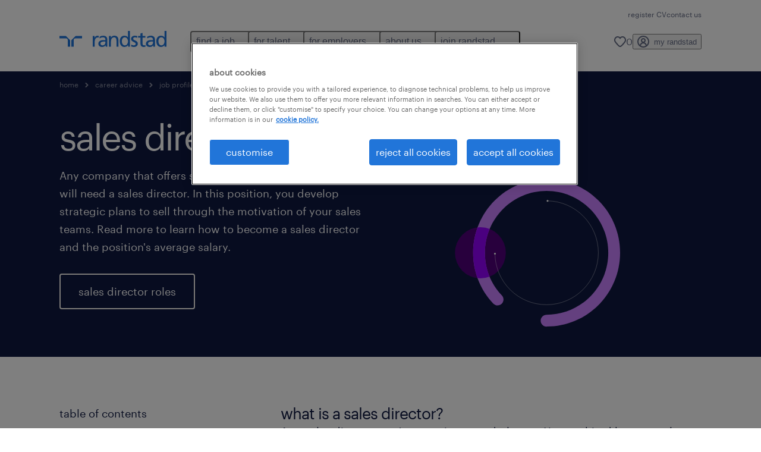

--- FILE ---
content_type: text/html
request_url: https://www.randstad.co.uk/career-advice/job-profiles/sales-director/
body_size: 22690
content:

<!DOCTYPE html>
<html lang="en" dir="ltr" prefix="og: https://ogp.me/ns#" class="opco-uk">
  <head>
    <meta charset="utf-8" />
<meta name="description" content="A sales director manages the efforts of all a company&#039;s sales teams. In this role, you connect with managers and team leads to ensure the company provides top-notch customer service. Learn about a sales director&#039;s pay, qualifications, and responsibilities." />
<link rel="canonical" href="https://www.randstad.co.uk/career-advice/job-profiles/sales-director/" />
<meta name="robots" content="index, follow, max-image-preview:large" />
<meta name="google" content="o12ZJrI6Mit0_QrfZF3VdYgTFEOlOcWm5h5-yrDgYw8" />
<meta property="og:url" content="https://www.randstad.co.uk/career-advice/job-profiles/sales-director/" />
<meta property="og:title" content="sales director" />
<meta property="og:description" content="A sales director manages the efforts of all a company&#039;s sales teams. In this role, you connect with managers and team leads to ensure the company provides top-notch customer service. Learn about a sales director&#039;s pay, qualifications, and responsibilities." />
<meta property="og:image" content="https://www.randstad.co.uk/s3fs-media/uk/public/central-library-assets/RP_588-tech.webp" />
<meta name="twitter:description" content="A sales director manages the efforts of all a company&#039;s sales teams. In this role, you connect with managers and team leads to ensure the company provides top-notch customer service. Learn about a sales director&#039;s pay, qualifications, and responsibilities." />
<meta name="twitter:title" content="sales director" />
<meta name="twitter:image" content="https://www.randstad.co.uk/s3fs-media/uk/public/central-library-assets/RP_588-tech.webp?VersionId=90C.LZprvexAD0dJnEcTCF7M6yQpF6Y5">
<meta name="facebook-domain-verification" content="oktuw53l33b8poj519ag6mnque9dp9" />
<meta name="google-site-verification" content="ESDjbj8aVmqni3Rz29FCn21CnEL9m7601HUW81JY4ps" />
<meta name="MobileOptimized" content="width" />
<meta name="HandheldFriendly" content="true" />
<meta name="viewport" content="width=device-width, initial-scale=1.0" />
<script type="application/ld+json">{
    "@context": "https://schema.org",
    "@graph": [
        {
            "@type": "WebPage",
            "breadcrumb": {
                "@type": "BreadcrumbList",
                "itemListElement": [
                    {
                        "@type": "ListItem",
                        "position": 1,
                        "name": "home",
                        "item": "https://www.randstad.co.uk/"
                    },
                    {
                        "@type": "ListItem",
                        "position": 2,
                        "name": "career advice",
                        "item": "https://www.randstad.co.uk/career-advice/"
                    },
                    {
                        "@type": "ListItem",
                        "position": 3,
                        "name": "job profiles",
                        "item": "https://www.randstad.co.uk/career-advice/job-profiles/"
                    },
                    {
                        "@type": "ListItem",
                        "position": 4,
                        "name": "sales director",
                        "item": "https://www.randstad.co.uk/career-advice/job-profiles/sales-director/"
                    }
                ]
            },
            "author": {
                "@type": "Organization",
                "name": "Randstad UK",
                "url": "https://www.randstad.co.uk/",
                "logo": {
                    "@type": "ImageObject",
                    "representativeOfPage": "True",
                    "url": "https://www.randstad.co.uk/themes/custom/bluex/src/assets/img/logo-bluex.png"
                }
            }
        }
    ]
}</script>
<link rel="icon" href="/themes/custom/bluex/favicon.ico" type="image/vnd.microsoft.icon" />
<script>window.rbdCaptchaSiteKey = 'FCMT231J69T4L0P5'</script>
<script>window.rbdInvisibleCaptchaSiteKey = 'FCMT231J69T4L0P5'</script>
<script>window.captchaType = 'friendly_challenge'</script>
<script src="https://www.randstad.co.uk/scripts/uk/my-rand-client.js"></script>
<script src="https://www.randstad.co.uk/scripts/uk/global-datalayer.js"></script>
<script>
        window.dataLayer = window.dataLayer || [];
        var data = {"page":{"environment":"prd2","country":"UK","language":"en","type":"other_content","breadcrumb":[],"search_results":{"search_result_amount":0,"search_result_distance":0,"search_result_page":0,"search_result_zip_code":"","search_result_keyword":""}}};
        var isTalentFoundation = 0;
        if (!isTalentFoundation) {
          data.page.breadcrumb = JSON.parse(sessionStorage.getItem('breadcrumb')) || [];
        }
        var next_breadcrumb = JSON.parse(sessionStorage.getItem('breadcrumb')) || [];
        next_breadcrumb.push(data.page.type);
        sessionStorage.setItem('breadcrumb', JSON.stringify(next_breadcrumb));
        if (window.dataLayer[0] !== undefined) {
          window.dataLayer[0].page = data.page;
          if (data.ecommerce) {
             window.dataLayer[0].ecommerce = data.ecommerce;
          }
        }
        else {
          window.dataLayer.push(data);
        };</script>
<script>window.a2a_config=window.a2a_config||{};a2a_config.callbacks=[];a2a_config.overlays=[];a2a_config.templates={};</script>

		  <title>Career as a Sales Director | Randstad UK</title>
	    <link rel="preload" href="/themes/custom/bluex/dist/assets/font/Graphik-Regular.woff2" as="font" type="font/woff2" crossorigin />

    <link rel="stylesheet" media="all" href="/sites/default/files/css/css_pMiH-08Wh33c7RJvJ9YedlNKIU04nlPB_Ft77j7gBUY.css?delta=0&amp;language=en&amp;theme=bluex&amp;include=eJx1yl0OwjAMA-ALdeuRKmeL2kJoo6RFcHsQGj8vPNn6bJLJt5ilE2SBOw8P9DKtIrCkyHyIMbaxNFxrxqi9BYUhG7R43G0qZP3KOptOkuqF96Bd5HN59kVqO3sw2tMGHVtB_OnrkX_3UydPELbxpuB3H3yJBOcH8XFR6Q" />
<link rel="stylesheet" media="all" href="/sites/default/files/css/css_roDcJzRWk9vkqVHYlESM7dsyQKlygdZVPsZ_koJbhxg.css?delta=1&amp;language=en&amp;theme=bluex&amp;include=eJx1yl0OwjAMA-ALdeuRKmeL2kJoo6RFcHsQGj8vPNn6bJLJt5ilE2SBOw8P9DKtIrCkyHyIMbaxNFxrxqi9BYUhG7R43G0qZP3KOptOkuqF96Bd5HN59kVqO3sw2tMGHVtB_OnrkX_3UydPELbxpuB3H3yJBOcH8XFR6Q" />

    <script src="https://www.randstad.co.uk/scripts/uk/gtm.js"></script>

    
  </head>
  <body class="path-node page-node-type-b2c-pillar-page">
    
<noscript>
      <style>
html:not(.js) .modal--navigation{visibility:visible;position:static}html:not(.js) .modal--navigation .modal__header{display:none}html:not(.js) .modal--navigation .modal__dialog::before{opacity:1;transform:translateY(0)}html:not(.js) .modal--navigation .modal__main{opacity:1;padding-bottom:12px;height:100%;margin-top:20px}html:not(.js) .modal--navigation .modal__main::after{transform:translateY(100%)}html:not(.js) .collapsible__content{max-height:100%}html:not(.js) .collapsible__button,html:not(.js) .collapsible__trigger.button,html:not(.js) .navigation__top .navigation__service{display:none}html:not(.js) .banner__slide.hidden{display:block!important}html:not(.js) .blog-overview__list{width:100%;display:block;margin-left:0!important;margin-right:0!important}html:not(.js) .blog-overview__list li{width:100%!important;margin-bottom:20px;padding:0!important}html:not(.js) .carousel-hidden{position:relative;visibility:visible;opacity:1}html:not(.js) .blog-overview--carousel .blog-overview__list:not(.slick-initialized){visibility:visible!important}

      </style>
</noscript>

    <noscript><iframe src="https://www.googletagmanager.com/ns.html?id=GTM-NNTWFM" height="0" width="0" sandbox></iframe></noscript>
      <div class="dialog-off-canvas-main-canvas" data-off-canvas-main-canvas>
    <nav role="navigation" aria-label="Mega Menu"  id="block-bluex-megamenu">
        


<script type="application/json" id="mega-menu-navigation-props">
	{"items":[{"title":"find a job","children":[{"title":"job search","url":"\/jobs\/","children":[{"title":"full-time","url":"\/jobs\/q-full-time\/"},{"title":"part-time","url":"\/jobs\/q-part-time\/"},{"title":"remote work","url":"\/jobs\/remote\/"},{"title":"share your CV","url":"\/job-seeker\/register-your-cv\/"}]},{"title":"operational","url":"\/jobs\/","children":[{"title":"construction & property","url":"\/jobs\/s-construction-property\/"},{"title":"engineering","url":"\/jobs\/s-engineering\/"}]},{"title":"professional","url":"\/jobs\/","children":[{"title":"accountancy & finance","url":"\/jobs\/s-accountancy-finance\/"},{"title":"education","url":"\/jobs\/s-education\/"},{"title":"health","url":"\/jobs\/s-health\/"},{"title":"HR","url":"\/jobs\/s-hr\/"},{"title":"international teaching","url":"\/jobs\/s-international-teaching\/"},{"title":"secretarial & admin","url":"\/jobs\/s-secretarial-admin\/"},{"title":"social care","url":"\/jobs\/s-social-care\/"},{"title":"student support","url":"\/jobs\/s-student-support\/"}]},{"title":"enterprise","url":"\/jobs\/","children":[{"title":"customer services","url":"\/jobs\/s-customer-services\/"},{"title":"marketing & PR","url":"\/jobs\/s-marketing-pr\/"},{"title":"sales","url":"\/jobs\/s-sales\/"},{"title":"manufacturing","url":"\/jobs\/s-manufacturing\/"}]},{"title":"digital","url":"\/jobs\/q-digital\/","children":[{"title":" information technology (IT)","url":"\/jobs\/s-it\/"}]}]},{"title":"for talent","children":[{"title":"career advice","url":"\/career-advice\/","children":[{"title":"working from home","url":"\/career-advice\/working-from-home\/"},{"title":"interview tips ","url":"\/career-advice\/interview-tips\/"},{"title":"career changes","url":"\/career-advice\/career-changes\/"},{"title":"how to write a CV","url":"\/career-advice\/how-to-write-a-cv\/"},{"title":"job profiles","url":"\/career-advice\/job-profiles\/"},{"title":"career guidance","url":"\/career-advice\/career-guidance\/"},{"title":"care community","url":"\/healthcare-nursing-talent-community\/"},{"title":"finance and accounting community","url":"\/finance-accounting-community\/"}]},{"title":"operational","url":"\/operational-career\/","children":[{"title":"commercial","url":"\/operational-career\/commercial-jobs\/"},{"title":"construction & property","url":"\/job-seeker\/areas-of-expertise\/construction-property\/"},{"title":"engineering","url":"\/job-seeker\/areas-of-expertise\/engineering\/"},{"title":"facilities management","url":"\/operational-career\/facilities-management-jobs\/"},{"title":"transport","url":"\/job-seeker\/areas-of-expertise\/transport\/"}]},{"title":"professional","url":"\/professional-career\/","children":[{"title":"accountancy & finance","url":"\/job-seeker\/areas-of-expertise\/accountancy-finance\/"},{"title":"disability support","url":"\/professional-career\/support-worker-jobs\/"},{"title":"education","url":"\/job-seeker\/areas-of-expertise\/education\/"},{"title":"financial services","url":"\/job-seeker\/areas-of-expertise\/financial-services\/"},{"title":"health","url":"\/job-seeker\/areas-of-expertise\/healthcare\/"},{"title":"HR","url":"\/professional-career\/hr-jobs\/"},{"title":"international teaching","url":"\/job-seeker\/areas-of-expertise\/international-teaching\/"},{"title":"legal","url":"\/professional-career\/legal-jobs\/"},{"title":"marketing & PR","url":"\/professional-career\/marketing-jobs\/"},{"title":"sales","url":"\/job-seeker\/areas-of-expertise\/sales\/"},{"title":"secretarial & admin\u00a0","url":"\/job-seeker\/areas-of-expertise\/secretarial-admin\/"},{"title":"social care","url":"\/professional-career\/social-care-jobs\/"}]},{"title":"services","url":"\/services\/","children":[{"title":"why work with us ","url":"\/job-seeker\/why-work-with-randstad\/"},{"title":"temporary work","url":"\/services\/temporary-staffing\/"},{"title":"permanent work","url":"\/services\/permanent-recruitment\/"},{"title":"temporary to permanent ","url":"\/services\/flexible-to-permanent-staffing\/"}]},{"title":"digital","url":"https:\/\/www.randstaddigital.com\/","children":[{"title":"information technology (IT)","url":"\/job-seeker\/areas-of-expertise\/it\/"}]},{"title":"graduate","url":"\/job-seeker\/getting-a-graduate-job\/","children":[{"title":"case study","url":"\/job-seeker\/getting-a-graduate-job\/#study","attributes":{"target":"_blank"}},{"title":"graduate roles","url":"\/job-seeker\/getting-a-graduate-job\/#roles","attributes":{"target":"_blank"}},{"title":"specialist advice","url":"\/job-seeker\/getting-a-graduate-job\/#advice","attributes":{"target":"_blank"}}]}]},{"title":"for employers","children":[{"title":"recruitment services","url":"\/employers\/recruitment-solutions\/","children":[{"title":"permanent recruitment","url":"\/employers\/perm\/"},{"title":"temporary recruitment","url":"\/employers\/temporary-staffing\/"},{"title":"onsite\/inhouse services","url":"\/employers\/inhouse-services\/"},{"title":"recruitment process outsourcing (RPO)","url":"\/employers\/rpo\/","attributes":{"target":"_self"}},{"title":"managed service provider (MSP)","url":"\/employers\/msp\/","attributes":{"target":"_blank"}},{"title":"apprenticeships","url":"\/apprenticeships\/"},{"title":"executive search","url":"\/employers\/executive-search\/"}]},{"title":"operational","url":"\/operational-services\/","children":[{"title":"call & contact centre reps ","url":"\/operational-services\/call-contact-centre\/"},{"title":"engineering, design, R&D","url":"\/operational-services\/engineering\/"},{"title":"light industrial","url":"\/operational-services\/light-industrial\/"},{"title":"skilled trades","url":"\/employers\/areas-of-expertise\/construction-and-property\/skilled-trades-and-labour\/"},{"title":"supervision & industrial management","url":"\/operational-services\/supervision-industrial-management\/"}]},{"title":"professional","url":"\/professional-services\/","children":[{"title":"education","url":"\/employers\/areas-of-expertise\/education\/"},{"title":"finance management","url":"\/employers\/areas-of-expertise\/financial-services\/"},{"title":"health ","url":"\/employers\/areas-of-expertise\/health\/"},{"title":"HR & legal management","url":"\/employers\/areas-of-expertise\/hr\/"},{"title":"office & administrative support","url":"\/employers\/areas-of-expertise\/business-support\/customer-service-call-centre\/"},{"title":"operational accounting","url":"\/employers\/areas-of-expertise\/accountancy-finance\/"},{"title":"sales & marketing management","url":"\/employers\/areas-of-expertise\/business-support\/sales\/"}]},{"title":"digital","url":"https:\/\/www.randstaddigital.com\/","children":[{"title":"customer experience","url":"https:\/\/www.randstaddigital.com\/expertise\/customer-experience\/","attributes":{"target":"_blank"}},{"title":"cloud computing & infrastructure","url":"https:\/\/www.randstaddigital.com\/expertise\/cloud\/","attributes":{"target":"_blank"}},{"title":"data & analytics","url":"https:\/\/www.randstaddigital.com\/expertise\/data-analytics\/","attributes":{"target":"_blank"}},{"title":"digital & product engineering","url":"https:\/\/www.randstaddigital.com\/expertise\/digital-product-engineering\/","attributes":{"target":"_blank"}}]},{"title":"enterprise","url":"https:\/\/www.randstad.co.uk\/employers\/randstad-enterprise\/","children":[{"title":"career coaching","url":"https:\/\/www.randstadenterprise.com\/solutions\/talent-development\/career-coaching\/?utm_medium=referral&utm_source=opco","attributes":{"target":"_blank"}},{"title":"outplacement","url":"https:\/\/www.randstadenterprise.com\/solutions\/talent-transition\/outplacement\/?utm_medium=referral&utm_source=opco","attributes":{"target":"_blank"}},{"title":"total talent solutions","url":"https:\/\/www.randstadenterprise.com\/solutions\/talent-acquisition\/total-talent\/","attributes":{"target":"_blank"}},{"title":"workforce advisory","url":"https:\/\/www.randstadenterprise.com\/advisory\/?utm_medium=referral&utm_source=opco","attributes":{"target":"_blank"}}]},{"title":"market insights","url":"\/market-insights\/","children":[{"title":"employer brand research","url":"\/employers\/workforce-insights\/rebr-report\/"},{"title":"workmonitor","url":"\/workmonitor\/"},{"title":"employee retention","url":"\/market-insights\/attracting-recruiting-talent\/impact-compensation-benefits-employee-retention\/"},{"title":"seasonal hiring","url":"\/market-insights\/attracting-recruiting-talent\/pros-cons-seasonal-hiring\/"},{"title":"employee turnover","url":"\/market-insights\/attracting-recruiting-talent\/focusing-high-cost-employee-turnover\/"},{"title":"global labour shortages","url":"\/market-insights\/attracting-recruiting-talent\/why-there-a-global-labour-shortage\/"},{"title":"view all","url":"\/market-insights\/"}]}]},{"title":"about us","children":[{"title":"about randstad","url":"\/about-us\/","children":[{"title":"our history","url":"\/about-us\/our-history\/"},{"title":"our vision","url":"\/about-us\/our-vision\/"}]},{"title":"diversity & inclusion","url":"\/about-us\/diversity-inclusion-wellbeing\/","children":[{"title":"D&I commitment","url":"\/about-us\/diversity-inclusion-wellbeing\/#commitment","attributes":{"target":"_blank"}},{"title":"knowledge centre","url":"\/about-us\/diversity-inclusion-wellbeing\/#knowledge","attributes":{"target":"_blank"}},{"title":"our approach","url":"\/about-us\/diversity-inclusion-wellbeing\/#approach","attributes":{"target":"_blank"}},{"title":"quick links","url":"\/about-us\/diversity-inclusion-wellbeing\/#links","attributes":{"target":"_blank"}}]},{"title":"our offices","url":"\/our-offices\/","children":[{"title":"birmingham","url":"https:\/\/www.randstad.co.uk\/our-offices\/q-birmingham\/"},{"title":"bristol","url":"https:\/\/www.randstad.co.uk\/our-offices\/q-bristol\/"},{"title":"edinburgh","url":"https:\/\/www.randstad.co.uk\/our-offices\/q-edinburgh\/"},{"title":"leeds","url":"https:\/\/www.randstad.co.uk\/our-offices\/q-leeds\/"},{"title":"london","url":"https:\/\/www.randstad.co.uk\/our-offices\/q-london\/"},{"title":"manchester","url":"https:\/\/www.randstad.co.uk\/our-offices\/q-manchester\/"},{"title":"view all","url":"\/our-offices\/"}]},{"title":"social responsibility","url":"\/about-us\/social-responsibility\/","children":[{"title":"randstad with heart","url":"\/randstad-with-heart\/"},{"title":"sustainability report","url":"\/market-insights\/future-work\/contributing-to-shaping-a-more-sustainable-world\/"}]},{"title":"our partnerships","url":"\/about-us\/our-partnerships\/"}]},{"title":"join randstad","children":[{"title":"randstad careers ","url":"\/randstad-careers\/","children":[{"title":"jobs with us","url":"\/jobs\/our-current-vacancies\/"},{"title":"recruiter stories","url":"\/randstad-careers\/#recruiter","attributes":{"target":"_blank"}},{"title":"client stories","url":"\/randstad-careers\/#client","attributes":{"target":"_blank"}},{"title":"get in touch","url":"\/randstad-careers\/#contact","attributes":{"target":"_blank"}}]},{"title":"our teams","url":"\/randstad-careers\/our-teams\/","children":[{"title":"leadership team","url":"\/randstad-careers\/our-leadership-team\/"},{"title":"IT","url":"https:\/\/www.randstad.co.uk\/randstad-careers\/our-teams\/it-jobs\/"},{"title":"finance","url":"https:\/\/www.randstad.co.uk\/randstad-careers\/our-teams\/finance-jobs\/"},{"title":"hr","url":"https:\/\/www.randstad.co.uk\/randstad-careers\/our-teams\/hr-jobs\/"},{"title":"legal","url":"https:\/\/www.randstad.co.uk\/randstad-careers\/our-teams\/legal-business-jobs\/"},{"title":"marketing","url":"https:\/\/www.randstad.co.uk\/randstad-careers\/our-teams\/marketing-jobs\/"}]},{"title":"inclusion & wellbeing","url":"\/randstad-careers\/inclusion-wellbeing\/","children":[{"title":"D&I commitments","url":"\/randstad-careers\/inclusion-wellbeing\/#commitment","attributes":{"target":"_blank"}},{"title":"I&W insights","url":"\/randstad-careers\/inclusion-wellbeing\/#insights","attributes":{"target":"_blank"}},{"title":"women in leadership","url":"\/randstad-careers\/inclusion-wellbeing\/#women","attributes":{"target":"_blank"}}]}]}],"aria":{"navigation":{"menu":"menu","navigation":"navigation","close":"close"},"megaMenu":{"main":"main","close":"close menu"}},"logo":{"title":"Randstad","href":"\/"},"utilityItems":[{"title":"register CV","url":"\/job-seeker\/submit-your-cv\/"},{"title":"contact us","url":"\/contact-us\/"}],"languages":[],"myRandstad":{"text":"my randstad","href":"\/my-randstad","popoverTrigger":"login-popover"},"savedJobs":{"text":"0","href":"\/my-randstad\/favorites\/"},"clientLogin":null}
</script>

<div data-rel-component="navigation" data-rel-component-props-id="mega-menu-navigation-props"><div class="rel_base rel_c_megamenu rel_relative rel_z-10 rel_bg-default lg:rel_flex lg:rel_items-center" data-rel-theme="light-default"><div class="lg:rel_container lg:rel_mx-auto lg:rel_grid lg:rel_grid-cols-[1fr_min-content] lg:rel_flex-wrap xl:rel_flex max-lg:[&_a]:rel_no-underline" style="overflow:hidden;visibility:hidden"><div class="rel_w-full lg:rel_pb-6 lg:rel_pt-2"><div class="rel_mx-auto rel_hidden rel_gap-x-6 rel_pb-1 rel_pt-2 rel_text-link-xs lg:rel_flex lg:rel_w-full lg:rel_justify-end"><a href="/job-seeker/submit-your-cv/" class="!rel_text-on-bg-default-subtle rel_underline hover:!rel_text-on-bg-default-link-hover active:!rel_text-on-bg-default-link-pressed">register CV</a><a href="/contact-us/" class="!rel_text-on-bg-default-subtle rel_underline hover:!rel_text-on-bg-default-link-hover active:!rel_text-on-bg-default-link-pressed">contact us</a></div><div class="rel_box-content rel_flex rel_items-center rel_gap-x-2 rel_py-3 max-lg:rel_pl-6 max-lg:rel_pr-4 lg:rel_grid lg:rel_grid-cols-[auto_minmax(min-content,1fr)_auto] lg:rel_gap-0 lg:rel_border-none lg:rel_pt-4 lg:rel_pb-2"><div class="rel_inline-flex lg:rel_self-start lg:rel_pr-10"><a href="/" class="rel_c_megamenu__logo-link rel_inline-flex rel_object-left lg:rel_flex-shrink-0 lg:rel_self-start"><svg xmlns="http://www.w3.org/2000/svg" viewbox="0 0 205 30.64"><title>randstad</title><path d="M15.95,30.32H20.5V18.87a2.26,2.26,0,0,0-.67-1.62l-6.75-6.75a2.25,2.25,0,0,0-1.62-.67H0v4.56H12.53a3.42,3.42,0,0,1,3.42,3.42Z" transform="translate(0 -0.18)"></path><path d="M27.28,30.32H22.72V18.87a2.26,2.26,0,0,1,.67-1.62l6.75-6.75a2.25,2.25,0,0,1,1.62-.67H43.22v4.56H30.69a3.42,3.42,0,0,0-3.42,3.42Z" transform="translate(0 -0.18)"></path><path d="M63.8,9.82h3.52V13h.08a6.24,6.24,0,0,1,5.34-3.66,10.69,10.69,0,0,1,2.49.28V13a5.6,5.6,0,0,0-2.09-.36c-3.38,0-5.59,3.22-5.59,8.37v9.33H63.8Z" transform="translate(0 -0.18)"></path><path d="M179.24,22.35c0,3.09-2,5.44-5.7,5.44-1.72,0-3.81-1.18-3.81-3.36,0-3.65,5.06-4,7.1-4,.8,0,1.6.08,2.41.08Zm-11-7.87a9.52,9.52,0,0,1,5.94-2.13c3.77,0,5.05,1.84,5.05,5.38-1.48-.08-2.53-.08-4-.08-3.89,0-9.52,1.6-9.52,6.75,0,4.5,3.1,6.42,7.51,6.42a7.6,7.6,0,0,0,6.34-3.11h.08v2.61H183V17.79c0-5.6-2.36-8.47-8.21-8.47A13.1,13.1,0,0,0,168,11.24Z" transform="translate(0 -0.18)"></path><path d="M88,22.35c0,3.09-2,5.44-5.7,5.44-1.73,0-3.81-1.18-3.81-3.36,0-3.65,5.06-4,7.1-4,.8,0,1.6.08,2.41.08ZM77,14.48A9.52,9.52,0,0,1,83,12.35c3.77,0,5.06,1.84,5.06,5.38-1.48-.08-2.53-.08-4-.08-3.89,0-9.52,1.6-9.52,6.75,0,4.5,3.1,6.42,7.51,6.42a7.6,7.6,0,0,0,6.34-3.11h.08v2.61H91.8V17.79c0-5.6-2.36-8.47-8.21-8.47a13.1,13.1,0,0,0-6.74,1.92Z" transform="translate(0 -0.18)"></path><path d="M94.88,9.82h3.64V13h.08a7.39,7.39,0,0,1,6.73-3.72c5.31,0,7.66,3.28,7.66,8.79V30.32h-3.76V19.69c0-4.79-1-7.13-4.35-7.33-4.31,0-6.24,3.47-6.24,8.48v9.48H94.88Z" transform="translate(0 -0.18)"></path><path d="M137.55,26.33a10.06,10.06,0,0,0,4.7,1.45c1.72,0,3.85-.73,3.85-2.95,0-3.76-8.87-3.43-8.87-9.21,0-4.27,3.18-6.31,7.23-6.31a15.49,15.49,0,0,1,4.7.81l-.32,3.27a11,11,0,0,0-4-1.05c-1.92,0-3.61.81-3.61,2.51,0,4.2,8.87,3,8.87,9.58,0,4.39-3.5,6.39-7.15,6.39a11.84,11.84,0,0,1-5.62-1.12Z" transform="translate(0 -0.18)"></path><path d="M164.48,12.85h-5.43V24.11c0,2.38,1.45,3.67,3.17,3.67a4.65,4.65,0,0,0,2.57-.73v3.2a11.94,11.94,0,0,1-3.21.56c-3.89,0-6.29-1.83-6.29-5.94v-12h-4.62v-3h4.62V5.08l3.76-1.2V9.82h5.43Z" transform="translate(0 -0.18)"></path><path d="M189.56,20c-.08-3.76,1.53-7.64,5.62-7.64s6.06,3.92,6.06,7.76c0,3.43-1.77,7.68-6,7.68C191.17,27.79,189.48,23.22,189.56,20ZM201.4,30.32H205V.18h-3.76V12.6h-.08C200,10.72,198,9.32,194.38,9.32c-5.94,0-8.84,4.85-8.84,10.37s2.61,11.13,8.8,11.13a8.22,8.22,0,0,0,7-3.36h.08Z" transform="translate(0 -0.18)"></path><path d="M119.57,20c-.08-3.76,1.53-7.64,5.62-7.64s6.06,3.92,6.06,7.76c0,3.43-1.77,7.68-6,7.68C121.17,27.79,119.48,23.22,119.57,20Zm11.84,10.33H135V.18h-3.76V12.6h-.08C130,10.72,128,9.32,124.38,9.32c-5.94,0-8.84,4.85-8.84,10.37s2.61,11.13,8.8,11.13a8.22,8.22,0,0,0,7-3.36h.08Z" transform="translate(0 -0.18)"></path></svg></a></div><div class="rel_hidden lg:rel_block"><div class="lg:rel_inline-flex"><nav aria-label="main" ><ul class="rel_flex rel_flex-col lg:rel_flex-row lg:rel_gap-2"><li><button aria-haspopup="true" aria-expanded="false" class="rel_c_megamenu__l1-btn rel_group">find a job<span class="rel_c_megamenu__btn-icon-wrap"><svg viewbox="0 0 20 20" xmlns="http://www.w3.org/2000/svg" aria-hidden="true" class="rel_c_megamenu__btn-icon rel_c_megamenu__l1-btn-icon"><path d="M18,6.5c0,0.3-0.1,0.5-0.3,0.7l-7,7c-0.4,0.4-1,0.4-1.4,0l-7-7c-0.4-0.4-0.4-1,0-1.4c0.4-0.4,1-0.4,1.4,0l6.3,6.3l6.3-6.3c0.4-0.4,1-0.4,1.4,0C17.9,6,18,6.2,18,6.5"></path></svg></span></button><div class="rel_fixed rel_left-0 rel_hidden rel_h-full rel_w-full lg:rel_mt-3"></div><div class="rel_c_megamenu__menu rel_hidden lg:rel_-mt-6" data-rel-mega-menu="true"><div class="rel_relative rel_w-full lg:rel_container lg:rel_mx-auto"><div class="rel_sticky rel_top-0 rel_h-px rel_border-t rel_border-default max-lg:rel_hidden"></div><div class="lg:rel_flex lg:rel_gap-x-1"><div class="rel_order-2 rel_hidden rel_flex-shrink-0 lg:rel_block"><button type="button" aria-label="close menu" class="rel_c_megamenu__close-btn"><span class="rel_size-[20px]"><svg viewbox="0 0 20 20" xmlns="http://www.w3.org/2000/svg" aria-hidden="true" class="rel_fill-icon-on-bg-tertiary-idle"><path d="M11.4141,10 L17.7071,3.707 C18.0981,3.316 18.0981,2.684 17.7071,2.293 C17.3161,1.902 16.6841,1.902 16.2931,2.293 L10.0001,8.586 L3.7071,2.293 C3.3161,1.902 2.6841,1.902 2.2931,2.293 C1.9021,2.684 1.9021,3.316 2.2931,3.707 L8.5861,10 L2.2931,16.293 C1.9021,16.684 1.9021,17.316 2.2931,17.707 C2.4881,17.902 2.7441,18 3.0001,18 C3.2561,18 3.5121,17.902 3.7071,17.707 L10.0001,11.414 L16.2931,17.707 C16.4881,17.902 16.7441,18 17.0001,18 C17.2561,18 17.5121,17.902 17.7071,17.707 C18.0981,17.316 18.0981,16.683 17.7071,16.292 L11.4141,10 Z"></path></svg></span></button></div><ul class="rel_c_megamenu__menu-list"><li class="rel_c_megamenu__menu-item"><a href="/jobs/" class="rel_c_megamenu__l2-link" >job search</a><ul class="rel_flex rel_flex-col rel_c_megamenu__l3-list"><li><a href="/jobs/q-full-time/" class="rel_c_megamenu__l4-link">full-time</a></li><li><a href="/jobs/q-part-time/" class="rel_c_megamenu__l4-link">part-time</a></li><li><a href="/jobs/remote/" class="rel_c_megamenu__l4-link">remote work</a></li><li><a href="/job-seeker/register-your-cv/" class="rel_c_megamenu__l4-link">share your CV</a></li></ul></li><li class="rel_c_megamenu__menu-item"><a href="/jobs/" class="rel_c_megamenu__l2-link" >operational</a><ul class="rel_flex rel_flex-col rel_c_megamenu__l3-list"><li><a href="/jobs/s-construction-property/" class="rel_c_megamenu__l4-link">construction &amp; property</a></li><li><a href="/jobs/s-engineering/" class="rel_c_megamenu__l4-link">engineering</a></li></ul></li><li class="rel_c_megamenu__menu-item"><a href="/jobs/" class="rel_c_megamenu__l2-link" >professional</a><ul class="rel_flex rel_flex-col rel_c_megamenu__l3-list"><li><a href="/jobs/s-accountancy-finance/" class="rel_c_megamenu__l4-link">accountancy &amp; finance</a></li><li><a href="/jobs/s-education/" class="rel_c_megamenu__l4-link">education</a></li><li><a href="/jobs/s-health/" class="rel_c_megamenu__l4-link">health</a></li><li><a href="/jobs/s-hr/" class="rel_c_megamenu__l4-link">HR</a></li><li><a href="/jobs/s-international-teaching/" class="rel_c_megamenu__l4-link">international teaching</a></li><li><a href="/jobs/s-secretarial-admin/" class="rel_c_megamenu__l4-link">secretarial &amp; admin</a></li><li><a href="/jobs/s-social-care/" class="rel_c_megamenu__l4-link">social care</a></li><li><a href="/jobs/s-student-support/" class="rel_c_megamenu__l4-link">student support</a></li></ul></li><li class="rel_c_megamenu__menu-item"><a href="/jobs/" class="rel_c_megamenu__l2-link" >enterprise</a><ul class="rel_flex rel_flex-col rel_c_megamenu__l3-list"><li><a href="/jobs/s-customer-services/" class="rel_c_megamenu__l4-link">customer services</a></li><li><a href="/jobs/s-marketing-pr/" class="rel_c_megamenu__l4-link">marketing &amp; PR</a></li><li><a href="/jobs/s-sales/" class="rel_c_megamenu__l4-link">sales</a></li><li><a href="/jobs/s-manufacturing/" class="rel_c_megamenu__l4-link">manufacturing</a></li></ul></li><li class="rel_c_megamenu__menu-item"><a href="/jobs/q-digital/" class="rel_c_megamenu__l2-link" >digital</a><ul class="rel_flex rel_flex-col rel_c_megamenu__l3-list"><li><a href="/jobs/s-it/" class="rel_c_megamenu__l4-link"> information technology (IT)</a></li></ul></li></ul></div></div></div><div class="rel_my-1 rel_border-b rel_border-default lg:rel_hidden"></div></li><li><button aria-haspopup="true" aria-expanded="false" class="rel_c_megamenu__l1-btn rel_group">for talent<span class="rel_c_megamenu__btn-icon-wrap"><svg viewbox="0 0 20 20" xmlns="http://www.w3.org/2000/svg" aria-hidden="true" class="rel_c_megamenu__btn-icon rel_c_megamenu__l1-btn-icon"><path d="M18,6.5c0,0.3-0.1,0.5-0.3,0.7l-7,7c-0.4,0.4-1,0.4-1.4,0l-7-7c-0.4-0.4-0.4-1,0-1.4c0.4-0.4,1-0.4,1.4,0l6.3,6.3l6.3-6.3c0.4-0.4,1-0.4,1.4,0C17.9,6,18,6.2,18,6.5"></path></svg></span></button><div class="rel_fixed rel_left-0 rel_hidden rel_h-full rel_w-full lg:rel_mt-3"></div><div class="rel_c_megamenu__menu rel_hidden lg:rel_-mt-6" data-rel-mega-menu="true"><div class="rel_relative rel_w-full lg:rel_container lg:rel_mx-auto"><div class="rel_sticky rel_top-0 rel_h-px rel_border-t rel_border-default max-lg:rel_hidden"></div><div class="lg:rel_flex lg:rel_gap-x-1"><div class="rel_order-2 rel_hidden rel_flex-shrink-0 lg:rel_block"><button type="button" aria-label="close menu" class="rel_c_megamenu__close-btn"><span class="rel_size-[20px]"><svg viewbox="0 0 20 20" xmlns="http://www.w3.org/2000/svg" aria-hidden="true" class="rel_fill-icon-on-bg-tertiary-idle"><path d="M11.4141,10 L17.7071,3.707 C18.0981,3.316 18.0981,2.684 17.7071,2.293 C17.3161,1.902 16.6841,1.902 16.2931,2.293 L10.0001,8.586 L3.7071,2.293 C3.3161,1.902 2.6841,1.902 2.2931,2.293 C1.9021,2.684 1.9021,3.316 2.2931,3.707 L8.5861,10 L2.2931,16.293 C1.9021,16.684 1.9021,17.316 2.2931,17.707 C2.4881,17.902 2.7441,18 3.0001,18 C3.2561,18 3.5121,17.902 3.7071,17.707 L10.0001,11.414 L16.2931,17.707 C16.4881,17.902 16.7441,18 17.0001,18 C17.2561,18 17.5121,17.902 17.7071,17.707 C18.0981,17.316 18.0981,16.683 17.7071,16.292 L11.4141,10 Z"></path></svg></span></button></div><ul class="rel_c_megamenu__menu-list"><li class="rel_c_megamenu__menu-item"><a href="/career-advice/" class="rel_c_megamenu__l2-link" >career advice</a><ul class="rel_flex rel_flex-col rel_c_megamenu__l3-list"><li><a href="/career-advice/working-from-home/" class="rel_c_megamenu__l4-link">working from home</a></li><li><a href="/career-advice/interview-tips/" class="rel_c_megamenu__l4-link">interview tips </a></li><li><a href="/career-advice/career-changes/" class="rel_c_megamenu__l4-link">career changes</a></li><li><a href="/career-advice/how-to-write-a-cv/" class="rel_c_megamenu__l4-link">how to write a CV</a></li><li><a href="/career-advice/job-profiles/" class="rel_c_megamenu__l4-link">job profiles</a></li><li><a href="/career-advice/career-guidance/" class="rel_c_megamenu__l4-link">career guidance</a></li><li><a href="/healthcare-nursing-talent-community/" class="rel_c_megamenu__l4-link">care community</a></li><li><a href="/finance-accounting-community/" class="rel_c_megamenu__l4-link">finance and accounting community</a></li></ul></li><li class="rel_c_megamenu__menu-item"><a href="/operational-career/" class="rel_c_megamenu__l2-link" >operational</a><ul class="rel_flex rel_flex-col rel_c_megamenu__l3-list"><li><a href="/operational-career/commercial-jobs/" class="rel_c_megamenu__l4-link">commercial</a></li><li><a href="/job-seeker/areas-of-expertise/construction-property/" class="rel_c_megamenu__l4-link">construction &amp; property</a></li><li><a href="/job-seeker/areas-of-expertise/engineering/" class="rel_c_megamenu__l4-link">engineering</a></li><li><a href="/operational-career/facilities-management-jobs/" class="rel_c_megamenu__l4-link">facilities management</a></li><li><a href="/job-seeker/areas-of-expertise/transport/" class="rel_c_megamenu__l4-link">transport</a></li></ul></li><li class="rel_c_megamenu__menu-item"><a href="/professional-career/" class="rel_c_megamenu__l2-link" >professional</a><ul class="rel_flex rel_flex-col rel_c_megamenu__l3-list"><li><a href="/job-seeker/areas-of-expertise/accountancy-finance/" class="rel_c_megamenu__l4-link">accountancy &amp; finance</a></li><li><a href="/professional-career/support-worker-jobs/" class="rel_c_megamenu__l4-link">disability support</a></li><li><a href="/job-seeker/areas-of-expertise/education/" class="rel_c_megamenu__l4-link">education</a></li><li><a href="/job-seeker/areas-of-expertise/financial-services/" class="rel_c_megamenu__l4-link">financial services</a></li><li><a href="/job-seeker/areas-of-expertise/healthcare/" class="rel_c_megamenu__l4-link">health</a></li><li><a href="/professional-career/hr-jobs/" class="rel_c_megamenu__l4-link">HR</a></li><li><a href="/job-seeker/areas-of-expertise/international-teaching/" class="rel_c_megamenu__l4-link">international teaching</a></li><li><a href="/professional-career/legal-jobs/" class="rel_c_megamenu__l4-link">legal</a></li><li><a href="/professional-career/marketing-jobs/" class="rel_c_megamenu__l4-link">marketing &amp; PR</a></li><li><a href="/job-seeker/areas-of-expertise/sales/" class="rel_c_megamenu__l4-link">sales</a></li><li><a href="/job-seeker/areas-of-expertise/secretarial-admin/" class="rel_c_megamenu__l4-link">secretarial &amp; admin </a></li><li><a href="/professional-career/social-care-jobs/" class="rel_c_megamenu__l4-link">social care</a></li></ul></li><li class="rel_c_megamenu__menu-item"><a href="/services/" class="rel_c_megamenu__l2-link" >services</a><ul class="rel_flex rel_flex-col rel_c_megamenu__l3-list"><li><a href="/job-seeker/why-work-with-randstad/" class="rel_c_megamenu__l4-link">why work with us </a></li><li><a href="/services/temporary-staffing/" class="rel_c_megamenu__l4-link">temporary work</a></li><li><a href="/services/permanent-recruitment/" class="rel_c_megamenu__l4-link">permanent work</a></li><li><a href="/services/flexible-to-permanent-staffing/" class="rel_c_megamenu__l4-link">temporary to permanent </a></li></ul></li><li class="rel_c_megamenu__menu-item"><a href="https://www.randstaddigital.com/" class="rel_c_megamenu__l2-link" >digital</a><ul class="rel_flex rel_flex-col rel_c_megamenu__l3-list"><li><a href="/job-seeker/areas-of-expertise/it/" class="rel_c_megamenu__l4-link">information technology (IT)</a></li></ul></li><li class="rel_c_megamenu__menu-item"><a href="/job-seeker/getting-a-graduate-job/" class="rel_c_megamenu__l2-link" >graduate</a><ul class="rel_flex rel_flex-col rel_c_megamenu__l3-list"><li><a href="/job-seeker/getting-a-graduate-job/#study" class="rel_c_megamenu__l4-link" target="_blank" >case study</a></li><li><a href="/job-seeker/getting-a-graduate-job/#roles" class="rel_c_megamenu__l4-link" target="_blank" >graduate roles</a></li><li><a href="/job-seeker/getting-a-graduate-job/#advice" class="rel_c_megamenu__l4-link" target="_blank" >specialist advice</a></li></ul></li></ul></div></div></div><div class="rel_my-1 rel_border-b rel_border-default lg:rel_hidden"></div></li><li><button aria-haspopup="true" aria-expanded="false" class="rel_c_megamenu__l1-btn rel_group">for employers<span class="rel_c_megamenu__btn-icon-wrap"><svg viewbox="0 0 20 20" xmlns="http://www.w3.org/2000/svg" aria-hidden="true" class="rel_c_megamenu__btn-icon rel_c_megamenu__l1-btn-icon"><path d="M18,6.5c0,0.3-0.1,0.5-0.3,0.7l-7,7c-0.4,0.4-1,0.4-1.4,0l-7-7c-0.4-0.4-0.4-1,0-1.4c0.4-0.4,1-0.4,1.4,0l6.3,6.3l6.3-6.3c0.4-0.4,1-0.4,1.4,0C17.9,6,18,6.2,18,6.5"></path></svg></span></button><div class="rel_fixed rel_left-0 rel_hidden rel_h-full rel_w-full lg:rel_mt-3"></div><div class="rel_c_megamenu__menu rel_hidden lg:rel_-mt-6" data-rel-mega-menu="true"><div class="rel_relative rel_w-full lg:rel_container lg:rel_mx-auto"><div class="rel_sticky rel_top-0 rel_h-px rel_border-t rel_border-default max-lg:rel_hidden"></div><div class="lg:rel_flex lg:rel_gap-x-1"><div class="rel_order-2 rel_hidden rel_flex-shrink-0 lg:rel_block"><button type="button" aria-label="close menu" class="rel_c_megamenu__close-btn"><span class="rel_size-[20px]"><svg viewbox="0 0 20 20" xmlns="http://www.w3.org/2000/svg" aria-hidden="true" class="rel_fill-icon-on-bg-tertiary-idle"><path d="M11.4141,10 L17.7071,3.707 C18.0981,3.316 18.0981,2.684 17.7071,2.293 C17.3161,1.902 16.6841,1.902 16.2931,2.293 L10.0001,8.586 L3.7071,2.293 C3.3161,1.902 2.6841,1.902 2.2931,2.293 C1.9021,2.684 1.9021,3.316 2.2931,3.707 L8.5861,10 L2.2931,16.293 C1.9021,16.684 1.9021,17.316 2.2931,17.707 C2.4881,17.902 2.7441,18 3.0001,18 C3.2561,18 3.5121,17.902 3.7071,17.707 L10.0001,11.414 L16.2931,17.707 C16.4881,17.902 16.7441,18 17.0001,18 C17.2561,18 17.5121,17.902 17.7071,17.707 C18.0981,17.316 18.0981,16.683 17.7071,16.292 L11.4141,10 Z"></path></svg></span></button></div><ul class="rel_c_megamenu__menu-list"><li class="rel_c_megamenu__menu-item"><a href="/employers/recruitment-solutions/" class="rel_c_megamenu__l2-link" >recruitment services</a><ul class="rel_flex rel_flex-col rel_c_megamenu__l3-list"><li><a href="/employers/perm/" class="rel_c_megamenu__l4-link">permanent recruitment</a></li><li><a href="/employers/temporary-staffing/" class="rel_c_megamenu__l4-link">temporary recruitment</a></li><li><a href="/employers/inhouse-services/" class="rel_c_megamenu__l4-link">onsite/inhouse services</a></li><li><a href="/employers/rpo/" class="rel_c_megamenu__l4-link" target="_self" >recruitment process outsourcing (RPO)</a></li><li><a href="/employers/msp/" class="rel_c_megamenu__l4-link" target="_blank" >managed service provider (MSP)</a></li><li><a href="/apprenticeships/" class="rel_c_megamenu__l4-link">apprenticeships</a></li><li><a href="/employers/executive-search/" class="rel_c_megamenu__l4-link">executive search</a></li></ul></li><li class="rel_c_megamenu__menu-item"><a href="/operational-services/" class="rel_c_megamenu__l2-link" >operational</a><ul class="rel_flex rel_flex-col rel_c_megamenu__l3-list"><li><a href="/operational-services/call-contact-centre/" class="rel_c_megamenu__l4-link">call &amp; contact centre reps </a></li><li><a href="/operational-services/engineering/" class="rel_c_megamenu__l4-link">engineering, design, R&amp;D</a></li><li><a href="/operational-services/light-industrial/" class="rel_c_megamenu__l4-link">light industrial</a></li><li><a href="/employers/areas-of-expertise/construction-and-property/skilled-trades-and-labour/" class="rel_c_megamenu__l4-link">skilled trades</a></li><li><a href="/operational-services/supervision-industrial-management/" class="rel_c_megamenu__l4-link">supervision &amp; industrial management</a></li></ul></li><li class="rel_c_megamenu__menu-item"><a href="/professional-services/" class="rel_c_megamenu__l2-link" >professional</a><ul class="rel_flex rel_flex-col rel_c_megamenu__l3-list"><li><a href="/employers/areas-of-expertise/education/" class="rel_c_megamenu__l4-link">education</a></li><li><a href="/employers/areas-of-expertise/financial-services/" class="rel_c_megamenu__l4-link">finance management</a></li><li><a href="/employers/areas-of-expertise/health/" class="rel_c_megamenu__l4-link">health </a></li><li><a href="/employers/areas-of-expertise/hr/" class="rel_c_megamenu__l4-link">HR &amp; legal management</a></li><li><a href="/employers/areas-of-expertise/business-support/customer-service-call-centre/" class="rel_c_megamenu__l4-link">office &amp; administrative support</a></li><li><a href="/employers/areas-of-expertise/accountancy-finance/" class="rel_c_megamenu__l4-link">operational accounting</a></li><li><a href="/employers/areas-of-expertise/business-support/sales/" class="rel_c_megamenu__l4-link">sales &amp; marketing management</a></li></ul></li><li class="rel_c_megamenu__menu-item"><a href="https://www.randstaddigital.com/" class="rel_c_megamenu__l2-link" >digital</a><ul class="rel_flex rel_flex-col rel_c_megamenu__l3-list"><li><a href="https://www.randstaddigital.com/expertise/customer-experience/" class="rel_c_megamenu__l4-link" target="_blank" >customer experience</a></li><li><a href="https://www.randstaddigital.com/expertise/cloud/" class="rel_c_megamenu__l4-link" target="_blank" >cloud computing &amp; infrastructure</a></li><li><a href="https://www.randstaddigital.com/expertise/data-analytics/" class="rel_c_megamenu__l4-link" target="_blank" >data &amp; analytics</a></li><li><a href="https://www.randstaddigital.com/expertise/digital-product-engineering/" class="rel_c_megamenu__l4-link" target="_blank" >digital &amp; product engineering</a></li></ul></li><li class="rel_c_megamenu__menu-item"><a href="https://www.randstad.co.uk/employers/randstad-enterprise/" class="rel_c_megamenu__l2-link" >enterprise</a><ul class="rel_flex rel_flex-col rel_c_megamenu__l3-list"><li><a href="https://www.randstadenterprise.com/solutions/talent-development/career-coaching/?utm_medium=referral&utm_source=opco" class="rel_c_megamenu__l4-link" target="_blank" >career coaching</a></li><li><a href="https://www.randstadenterprise.com/solutions/talent-transition/outplacement/?utm_medium=referral&utm_source=opco" class="rel_c_megamenu__l4-link" target="_blank" >outplacement</a></li><li><a href="https://www.randstadenterprise.com/solutions/talent-acquisition/total-talent/" class="rel_c_megamenu__l4-link" target="_blank" >total talent solutions</a></li><li><a href="https://www.randstadenterprise.com/advisory/?utm_medium=referral&utm_source=opco" class="rel_c_megamenu__l4-link" target="_blank" >workforce advisory</a></li></ul></li><li class="rel_c_megamenu__menu-item"><a href="/market-insights/" class="rel_c_megamenu__l2-link" >market insights</a><ul class="rel_flex rel_flex-col rel_c_megamenu__l3-list"><li><a href="/employers/workforce-insights/rebr-report/" class="rel_c_megamenu__l4-link">employer brand research</a></li><li><a href="/workmonitor/" class="rel_c_megamenu__l4-link">workmonitor</a></li><li><a href="/market-insights/attracting-recruiting-talent/impact-compensation-benefits-employee-retention/" class="rel_c_megamenu__l4-link">employee retention</a></li><li><a href="/market-insights/attracting-recruiting-talent/pros-cons-seasonal-hiring/" class="rel_c_megamenu__l4-link">seasonal hiring</a></li><li><a href="/market-insights/attracting-recruiting-talent/focusing-high-cost-employee-turnover/" class="rel_c_megamenu__l4-link">employee turnover</a></li><li><a href="/market-insights/attracting-recruiting-talent/why-there-a-global-labour-shortage/" class="rel_c_megamenu__l4-link">global labour shortages</a></li><li><a href="/market-insights/" class="rel_c_megamenu__l4-link">view all</a></li></ul></li></ul></div></div></div><div class="rel_my-1 rel_border-b rel_border-default lg:rel_hidden"></div></li><li><button aria-haspopup="true" aria-expanded="false" class="rel_c_megamenu__l1-btn rel_group">about us<span class="rel_c_megamenu__btn-icon-wrap"><svg viewbox="0 0 20 20" xmlns="http://www.w3.org/2000/svg" aria-hidden="true" class="rel_c_megamenu__btn-icon rel_c_megamenu__l1-btn-icon"><path d="M18,6.5c0,0.3-0.1,0.5-0.3,0.7l-7,7c-0.4,0.4-1,0.4-1.4,0l-7-7c-0.4-0.4-0.4-1,0-1.4c0.4-0.4,1-0.4,1.4,0l6.3,6.3l6.3-6.3c0.4-0.4,1-0.4,1.4,0C17.9,6,18,6.2,18,6.5"></path></svg></span></button><div class="rel_fixed rel_left-0 rel_hidden rel_h-full rel_w-full lg:rel_mt-3"></div><div class="rel_c_megamenu__menu rel_hidden lg:rel_-mt-6" data-rel-mega-menu="true"><div class="rel_relative rel_w-full lg:rel_container lg:rel_mx-auto"><div class="rel_sticky rel_top-0 rel_h-px rel_border-t rel_border-default max-lg:rel_hidden"></div><div class="lg:rel_flex lg:rel_gap-x-1"><div class="rel_order-2 rel_hidden rel_flex-shrink-0 lg:rel_block"><button type="button" aria-label="close menu" class="rel_c_megamenu__close-btn"><span class="rel_size-[20px]"><svg viewbox="0 0 20 20" xmlns="http://www.w3.org/2000/svg" aria-hidden="true" class="rel_fill-icon-on-bg-tertiary-idle"><path d="M11.4141,10 L17.7071,3.707 C18.0981,3.316 18.0981,2.684 17.7071,2.293 C17.3161,1.902 16.6841,1.902 16.2931,2.293 L10.0001,8.586 L3.7071,2.293 C3.3161,1.902 2.6841,1.902 2.2931,2.293 C1.9021,2.684 1.9021,3.316 2.2931,3.707 L8.5861,10 L2.2931,16.293 C1.9021,16.684 1.9021,17.316 2.2931,17.707 C2.4881,17.902 2.7441,18 3.0001,18 C3.2561,18 3.5121,17.902 3.7071,17.707 L10.0001,11.414 L16.2931,17.707 C16.4881,17.902 16.7441,18 17.0001,18 C17.2561,18 17.5121,17.902 17.7071,17.707 C18.0981,17.316 18.0981,16.683 17.7071,16.292 L11.4141,10 Z"></path></svg></span></button></div><ul class="rel_c_megamenu__menu-list"><li class="rel_c_megamenu__menu-item"><a href="/about-us/" class="rel_c_megamenu__l2-link" >about randstad</a><ul class="rel_flex rel_flex-col rel_c_megamenu__l3-list"><li><a href="/about-us/our-history/" class="rel_c_megamenu__l4-link">our history</a></li><li><a href="/about-us/our-vision/" class="rel_c_megamenu__l4-link">our vision</a></li></ul></li><li class="rel_c_megamenu__menu-item"><a href="/about-us/diversity-inclusion-wellbeing/" class="rel_c_megamenu__l2-link" >diversity &amp; inclusion</a><ul class="rel_flex rel_flex-col rel_c_megamenu__l3-list"><li><a href="/about-us/diversity-inclusion-wellbeing/#commitment" class="rel_c_megamenu__l4-link" target="_blank" >D&amp;I commitment</a></li><li><a href="/about-us/diversity-inclusion-wellbeing/#knowledge" class="rel_c_megamenu__l4-link" target="_blank" >knowledge centre</a></li><li><a href="/about-us/diversity-inclusion-wellbeing/#approach" class="rel_c_megamenu__l4-link" target="_blank" >our approach</a></li><li><a href="/about-us/diversity-inclusion-wellbeing/#links" class="rel_c_megamenu__l4-link" target="_blank" >quick links</a></li></ul></li><li class="rel_c_megamenu__menu-item"><a href="/our-offices/" class="rel_c_megamenu__l2-link" >our offices</a><ul class="rel_flex rel_flex-col rel_c_megamenu__l3-list"><li><a href="https://www.randstad.co.uk/our-offices/q-birmingham/" class="rel_c_megamenu__l4-link">birmingham</a></li><li><a href="https://www.randstad.co.uk/our-offices/q-bristol/" class="rel_c_megamenu__l4-link">bristol</a></li><li><a href="https://www.randstad.co.uk/our-offices/q-edinburgh/" class="rel_c_megamenu__l4-link">edinburgh</a></li><li><a href="https://www.randstad.co.uk/our-offices/q-leeds/" class="rel_c_megamenu__l4-link">leeds</a></li><li><a href="https://www.randstad.co.uk/our-offices/q-london/" class="rel_c_megamenu__l4-link">london</a></li><li><a href="https://www.randstad.co.uk/our-offices/q-manchester/" class="rel_c_megamenu__l4-link">manchester</a></li><li><a href="/our-offices/" class="rel_c_megamenu__l4-link">view all</a></li></ul></li><li class="rel_c_megamenu__menu-item"><a href="/about-us/social-responsibility/" class="rel_c_megamenu__l2-link" >social responsibility</a><ul class="rel_flex rel_flex-col rel_c_megamenu__l3-list"><li><a href="/randstad-with-heart/" class="rel_c_megamenu__l4-link">randstad with heart</a></li><li><a href="/market-insights/future-work/contributing-to-shaping-a-more-sustainable-world/" class="rel_c_megamenu__l4-link">sustainability report</a></li></ul></li><li class="rel_c_megamenu__menu-item"><a href="/about-us/our-partnerships/" class="rel_c_megamenu__l2-link" >our partnerships</a></li></ul></div></div></div><div class="rel_my-1 rel_border-b rel_border-default lg:rel_hidden"></div></li><li><button aria-haspopup="true" aria-expanded="false" class="rel_c_megamenu__l1-btn rel_group">join randstad<span class="rel_c_megamenu__btn-icon-wrap"><svg viewbox="0 0 20 20" xmlns="http://www.w3.org/2000/svg" aria-hidden="true" class="rel_c_megamenu__btn-icon rel_c_megamenu__l1-btn-icon"><path d="M18,6.5c0,0.3-0.1,0.5-0.3,0.7l-7,7c-0.4,0.4-1,0.4-1.4,0l-7-7c-0.4-0.4-0.4-1,0-1.4c0.4-0.4,1-0.4,1.4,0l6.3,6.3l6.3-6.3c0.4-0.4,1-0.4,1.4,0C17.9,6,18,6.2,18,6.5"></path></svg></span></button><div class="rel_fixed rel_left-0 rel_hidden rel_h-full rel_w-full lg:rel_mt-3"></div><div class="rel_c_megamenu__menu rel_hidden lg:rel_-mt-6" data-rel-mega-menu="true"><div class="rel_relative rel_w-full lg:rel_container lg:rel_mx-auto"><div class="rel_sticky rel_top-0 rel_h-px rel_border-t rel_border-default max-lg:rel_hidden"></div><div class="lg:rel_flex lg:rel_gap-x-1"><div class="rel_order-2 rel_hidden rel_flex-shrink-0 lg:rel_block"><button type="button" aria-label="close menu" class="rel_c_megamenu__close-btn"><span class="rel_size-[20px]"><svg viewbox="0 0 20 20" xmlns="http://www.w3.org/2000/svg" aria-hidden="true" class="rel_fill-icon-on-bg-tertiary-idle"><path d="M11.4141,10 L17.7071,3.707 C18.0981,3.316 18.0981,2.684 17.7071,2.293 C17.3161,1.902 16.6841,1.902 16.2931,2.293 L10.0001,8.586 L3.7071,2.293 C3.3161,1.902 2.6841,1.902 2.2931,2.293 C1.9021,2.684 1.9021,3.316 2.2931,3.707 L8.5861,10 L2.2931,16.293 C1.9021,16.684 1.9021,17.316 2.2931,17.707 C2.4881,17.902 2.7441,18 3.0001,18 C3.2561,18 3.5121,17.902 3.7071,17.707 L10.0001,11.414 L16.2931,17.707 C16.4881,17.902 16.7441,18 17.0001,18 C17.2561,18 17.5121,17.902 17.7071,17.707 C18.0981,17.316 18.0981,16.683 17.7071,16.292 L11.4141,10 Z"></path></svg></span></button></div><ul class="rel_c_megamenu__menu-list"><li class="rel_c_megamenu__menu-item"><a href="/randstad-careers/" class="rel_c_megamenu__l2-link" >randstad careers </a><ul class="rel_flex rel_flex-col rel_c_megamenu__l3-list"><li><a href="/jobs/our-current-vacancies/" class="rel_c_megamenu__l4-link">jobs with us</a></li><li><a href="/randstad-careers/#recruiter" class="rel_c_megamenu__l4-link" target="_blank" >recruiter stories</a></li><li><a href="/randstad-careers/#client" class="rel_c_megamenu__l4-link" target="_blank" >client stories</a></li><li><a href="/randstad-careers/#contact" class="rel_c_megamenu__l4-link" target="_blank" >get in touch</a></li></ul></li><li class="rel_c_megamenu__menu-item"><a href="/randstad-careers/our-teams/" class="rel_c_megamenu__l2-link" >our teams</a><ul class="rel_flex rel_flex-col rel_c_megamenu__l3-list"><li><a href="/randstad-careers/our-leadership-team/" class="rel_c_megamenu__l4-link">leadership team</a></li><li><a href="https://www.randstad.co.uk/randstad-careers/our-teams/it-jobs/" class="rel_c_megamenu__l4-link">IT</a></li><li><a href="https://www.randstad.co.uk/randstad-careers/our-teams/finance-jobs/" class="rel_c_megamenu__l4-link">finance</a></li><li><a href="https://www.randstad.co.uk/randstad-careers/our-teams/hr-jobs/" class="rel_c_megamenu__l4-link">hr</a></li><li><a href="https://www.randstad.co.uk/randstad-careers/our-teams/legal-business-jobs/" class="rel_c_megamenu__l4-link">legal</a></li><li><a href="https://www.randstad.co.uk/randstad-careers/our-teams/marketing-jobs/" class="rel_c_megamenu__l4-link">marketing</a></li></ul></li><li class="rel_c_megamenu__menu-item"><a href="/randstad-careers/inclusion-wellbeing/" class="rel_c_megamenu__l2-link" >inclusion &amp; wellbeing</a><ul class="rel_flex rel_flex-col rel_c_megamenu__l3-list"><li><a href="/randstad-careers/inclusion-wellbeing/#commitment" class="rel_c_megamenu__l4-link" target="_blank" >D&amp;I commitments</a></li><li><a href="/randstad-careers/inclusion-wellbeing/#insights" class="rel_c_megamenu__l4-link" target="_blank" >I&amp;W insights</a></li><li><a href="/randstad-careers/inclusion-wellbeing/#women" class="rel_c_megamenu__l4-link" target="_blank" >women in leadership</a></li></ul></li></ul></div></div></div><div class="rel_my-1 rel_border-b rel_border-default lg:rel_hidden"></div></li></ul></nav></div></div><div class="rel_ml-auto rel_flex rel_items-center rel_gap-1 lg:rel_pl-6"><ul class="rel_inline-flex rel_items-center rel_gap-1 rel_text-paragraph-md lg:rel_gap-x-4 [&_a]:rel_no-underline [&_a]:rel_decoration-inherit"><li class="rel_flex" data-rel-saved-jobs=""><a href="/my-randstad/favorites/" class="rel_group rel_inline-flex rel_items-center rel_whitespace-nowrap rel_p-2 !rel_text-on-bg-tertiary-idle lg:rel_gap-x-1 lg:rel_p-0 lg:!rel_text-on-bg-default-subtle lg:hover:!rel_text-on-bg-default-default max-lg:[&_span:nth-child(2)]:rel_sr-only"><span class="rel_size-[20px]"><svg viewbox="0 0 20 20" class="rel_c_megamenu__action-icon lg:rel_fill-icon-on-bg-default-subtle lg:group-hover:rel_fill-icon-on-bg-default-default" xmlns="http://www.w3.org/2000/svg" aria-hidden="true"><path d="M9.99646 16.9998C10.5475 17.0168 11.0485 16.6808 11.2965 16.4488C11.6835 16.1338 11.9355 15.8768 12.2045 15.6058L12.4895 15.3208C13.2015 14.6008 13.9215 13.8308 14.6185 13.0428C15.4475 12.1048 16.0585 11.3588 16.5975 10.6228C16.8655 10.2458 17.1785 9.8068 17.4415 9.3228C17.5585 9.1258 17.6625 8.8978 17.7805 8.5928C17.8495 8.4048 17.9025 8.1858 17.9515 7.8818C18.1035 6.8628 17.9005 5.8178 17.3795 4.9548C16.8395 4.0438 15.9755 3.3798 15.0065 3.1258C14.0245 2.8588 12.9005 3.0348 12.0585 3.5848C11.6205 3.8658 11.2475 4.2188 10.9445 4.6378L10.0015 6.0588L9.03146 4.6068C8.74646 4.2138 8.36446 3.8538 7.93846 3.5838C7.08646 3.0318 5.96146 2.8578 4.99146 3.1258C4.01446 3.3858 3.15246 4.0518 2.61846 4.9568C2.09646 5.8268 1.89446 6.8708 2.05046 7.9028C2.09946 8.2008 2.15046 8.4128 2.22646 8.6188C2.33146 8.8908 2.43946 9.1248 2.54446 9.2998C2.82246 9.8078 3.13646 10.2478 3.41346 10.6368C3.94346 11.3598 4.55446 12.1068 5.38446 13.0468C6.10546 13.8588 6.80546 14.6068 7.52046 15.3308L7.77746 15.5868C8.04446 15.8558 8.30846 16.1218 8.64846 16.4038L8.81046 16.5288C8.97246 16.6568 9.08946 16.7488 9.27746 16.8388C9.49746 16.9438 9.73846 17.0368 9.99646 16.9998ZM10.0745 19.0008C10.0365 19.0008 9.99846 18.9998 9.96046 18.9988C9.44946 18.9688 8.90946 18.8778 8.42046 18.6458C8.02446 18.4578 7.77146 18.2568 7.56746 18.0958L7.41746 17.9788C6.96946 17.6108 6.65946 17.2988 6.35946 16.9978L6.10746 16.7458C5.35746 15.9878 4.63446 15.2138 3.88746 14.3738C3.01346 13.3828 2.36746 12.5928 1.79246 11.8088C1.47546 11.3638 1.12546 10.8718 0.806459 10.2898C0.659459 10.0428 0.507459 9.7178 0.355459 9.3248C0.197459 8.8958 0.124459 8.5228 0.0734593 8.2128C-0.150541 6.7088 0.142459 5.1938 0.899459 3.9328C1.69446 2.5868 2.99746 1.5868 4.46946 1.1958C5.98546 0.775802 7.69046 1.0398 9.01746 1.8998C9.37146 2.1248 9.70046 2.3858 10.0005 2.6808C10.2985 2.3878 10.6225 2.1298 10.9725 1.9048C12.2905 1.0438 13.9935 0.776802 15.5215 1.1938C16.9855 1.5768 18.2925 2.5748 19.0955 3.9268C19.8525 5.1828 20.1495 6.6978 19.9285 8.1898C19.8555 8.6308 19.7715 8.9668 19.6535 9.2948C19.4845 9.7298 19.3375 10.0468 19.1805 10.3118C18.8765 10.8698 18.5115 11.3818 18.2185 11.7938C17.6335 12.5918 16.9875 13.3828 16.1165 14.3678C15.3935 15.1848 14.6485 15.9808 13.9015 16.7368L13.6265 17.0128C13.3315 17.3118 13.0255 17.6198 12.6055 17.9578C12.0855 18.4478 11.1165 19.0008 10.0745 19.0008Z"></path></svg></span><span>0</span></a></li><li class="rel_relative rel_flex"><button class="rel_group rel_cursor-pointer rel_items-center rel_text-on-bg-default-subtle lg:rel_flex rel_hidden" data-rel-myrandstad-trigger="" data-rs-popover-trigger=login-popover aria-haspopup="dialog" aria-expanded="false"><span class="rel_inline-flex rel_flex-shrink-0 rel_items-center rel_justify-center rel_text-link-xs rel_text-on-bg-default-subtle"><svg viewbox="0 0 20 20" xmlns="http://www.w3.org/2000/svg" aria-hidden="true" class="rel_size-[20px] lg:group-hover:rel_fill-icon-on-bg-default-default rel_fill-icon-on-bg-tertiary-idle lg:rel_fill-icon-on-bg-default-subtle"><path d="M15.79,15.5044 C15.283,13.6094 13.872,12.0854 12.047,11.4204 C13.212,10.7204 14,9.4584 14,8.0004 C14,5.7914 12.209,4.0004 10,4.0004 C7.791,4.0004 6,5.7914 6,8.0004 C6,9.4584 6.788,10.7204 7.953,11.4204 C6.128,12.0854 4.717,13.6094 4.21,15.5044 C2.845,14.0684 2,12.1324 2,10.0004 C2,5.5884 5.589,2.0004 10,2.0004 C14.411,2.0004 18,5.5884 18,10.0004 C18,12.1324 17.155,14.0684 15.79,15.5044 M10,10.0004 C8.897,10.0004 8,9.1024 8,8.0004 C8,6.8974 8.897,6.0004 10,6.0004 C11.103,6.0004 12,6.8974 12,8.0004 C12,9.1024 11.103,10.0004 10,10.0004 M6.013,16.9254 C6.082,14.7794 7.838,13.0524 10,13.0524 C12.162,13.0524 13.918,14.7794 13.987,16.9254 C12.811,17.6054 11.452,18.0004 10,18.0004 C8.548,18.0004 7.188,17.6054 6.013,16.9254 M10,0.0004 C4.486,0.0004 0,4.4854 0,10.0004 C0,15.5144 4.486,20.0004 10,20.0004 C15.513,20.0004 20,15.5144 20,10.0004 C20,4.4854 15.513,0.0004 10,0.0004"></path></svg></span><span class="rel_ml-2 rel_items-center rel_whitespace-nowrap rel_p-2 group-hover:rel_text-on-bg-default-default group-hover:rel_underline group-active:rel_no-underline lg:rel_inline-flex lg:rel_items-center lg:rel_gap-x-2 lg:rel_p-0">my randstad</span></button><a href="/my-randstad" class="rel_group rel_inline-flex rel_items-center rel_whitespace-nowrap rel_p-2 hover:rel_underline active:rel_no-underline lg:rel_hidden lg:rel_p-0 lg:!rel_text-on-bg-default-subtle lg:hover:!rel_text-on-bg-default-default max-lg:[&_span:nth-child(2)]:rel_sr-only lg:[&_span:nth-child(2)]:rel_ml-2"><span class="rel_size-[20px]"><svg viewbox="0 0 20 20" xmlns="http://www.w3.org/2000/svg" aria-hidden="true" class="rel_c_megamenu__action-icon lg:rel_fill-icon-on-bg-default-subtle"><path d="M15.79,15.5044 C15.283,13.6094 13.872,12.0854 12.047,11.4204 C13.212,10.7204 14,9.4584 14,8.0004 C14,5.7914 12.209,4.0004 10,4.0004 C7.791,4.0004 6,5.7914 6,8.0004 C6,9.4584 6.788,10.7204 7.953,11.4204 C6.128,12.0854 4.717,13.6094 4.21,15.5044 C2.845,14.0684 2,12.1324 2,10.0004 C2,5.5884 5.589,2.0004 10,2.0004 C14.411,2.0004 18,5.5884 18,10.0004 C18,12.1324 17.155,14.0684 15.79,15.5044 M10,10.0004 C8.897,10.0004 8,9.1024 8,8.0004 C8,6.8974 8.897,6.0004 10,6.0004 C11.103,6.0004 12,6.8974 12,8.0004 C12,9.1024 11.103,10.0004 10,10.0004 M6.013,16.9254 C6.082,14.7794 7.838,13.0524 10,13.0524 C12.162,13.0524 13.918,14.7794 13.987,16.9254 C12.811,17.6054 11.452,18.0004 10,18.0004 C8.548,18.0004 7.188,17.6054 6.013,16.9254 M10,0.0004 C4.486,0.0004 0,4.4854 0,10.0004 C0,15.5144 4.486,20.0004 10,20.0004 C15.513,20.0004 20,15.5144 20,10.0004 C20,4.4854 15.513,0.0004 10,0.0004"></path></svg></span><span>my randstad</span></a></li></ul><button class="rel_ml-auto rel_inline-grid rel_cursor-pointer rel_place-items-center rel_p-2 lg:rel_hidden" aria-label="menu" aria-haspopup="dialog"><span class="rel_size-[20px]"><svg viewbox="0 0 20 20" xmlns="http://www.w3.org/2000/svg" class="rel_fill-icon-on-bg-tertiary-idle" aria-hidden="true"><path d="M18,11 L2,11 C1.447,11 1,10.552 1,10 C1,9.448 1.447,9 2,9 L18,9 C18.553,9 19,9.448 19,10 C19,10.552 18.553,11 18,11 Z M18,5 L2,5 C1.447,5 1,4.552 1,4 C1,3.448 1.447,3 2,3 L18,3 C18.553,3 19,3.448 19,4 C19,4.552 18.553,5 18,5 Z M18,17 L2,17 C1.447,17 1,16.552 1,16 C1,15.448 1.447,15 2,15 L18,15 C18.553,15 19,15.448 19,16 C19,16.552 18.553,17 18,17 Z"></path></svg></span></button></div></div></div></div></div><div role="dialog" class="rel_base rel_fixed rel_top-0 rel_z-10 rel_h-full rel_w-full rel_border-none rel_p-0 lg:rel_hidden rel_hidden" aria-label="navigation" aria-modal="true" data-rel-theme="light-default"><div class="rel_flex rel_h-full rel_flex-col"><div class="rel_relative rel_z-10 rel_box-content rel_flex rel_flex-shrink-0 rel_items-center rel_justify-between rel_gap-x-2 rel_border-b rel_border-default rel_bg-default rel_py-3 rel_pl-6 rel_pr-4"><a href="/" class="rel_c_megamenu__logo-link" aria-label="Randstad"><svg xmlns="http://www.w3.org/2000/svg" viewbox="0 0 205 30.64"><title>randstad</title><path d="M15.95,30.32H20.5V18.87a2.26,2.26,0,0,0-.67-1.62l-6.75-6.75a2.25,2.25,0,0,0-1.62-.67H0v4.56H12.53a3.42,3.42,0,0,1,3.42,3.42Z" transform="translate(0 -0.18)"></path><path d="M27.28,30.32H22.72V18.87a2.26,2.26,0,0,1,.67-1.62l6.75-6.75a2.25,2.25,0,0,1,1.62-.67H43.22v4.56H30.69a3.42,3.42,0,0,0-3.42,3.42Z" transform="translate(0 -0.18)"></path><path d="M63.8,9.82h3.52V13h.08a6.24,6.24,0,0,1,5.34-3.66,10.69,10.69,0,0,1,2.49.28V13a5.6,5.6,0,0,0-2.09-.36c-3.38,0-5.59,3.22-5.59,8.37v9.33H63.8Z" transform="translate(0 -0.18)"></path><path d="M179.24,22.35c0,3.09-2,5.44-5.7,5.44-1.72,0-3.81-1.18-3.81-3.36,0-3.65,5.06-4,7.1-4,.8,0,1.6.08,2.41.08Zm-11-7.87a9.52,9.52,0,0,1,5.94-2.13c3.77,0,5.05,1.84,5.05,5.38-1.48-.08-2.53-.08-4-.08-3.89,0-9.52,1.6-9.52,6.75,0,4.5,3.1,6.42,7.51,6.42a7.6,7.6,0,0,0,6.34-3.11h.08v2.61H183V17.79c0-5.6-2.36-8.47-8.21-8.47A13.1,13.1,0,0,0,168,11.24Z" transform="translate(0 -0.18)"></path><path d="M88,22.35c0,3.09-2,5.44-5.7,5.44-1.73,0-3.81-1.18-3.81-3.36,0-3.65,5.06-4,7.1-4,.8,0,1.6.08,2.41.08ZM77,14.48A9.52,9.52,0,0,1,83,12.35c3.77,0,5.06,1.84,5.06,5.38-1.48-.08-2.53-.08-4-.08-3.89,0-9.52,1.6-9.52,6.75,0,4.5,3.1,6.42,7.51,6.42a7.6,7.6,0,0,0,6.34-3.11h.08v2.61H91.8V17.79c0-5.6-2.36-8.47-8.21-8.47a13.1,13.1,0,0,0-6.74,1.92Z" transform="translate(0 -0.18)"></path><path d="M94.88,9.82h3.64V13h.08a7.39,7.39,0,0,1,6.73-3.72c5.31,0,7.66,3.28,7.66,8.79V30.32h-3.76V19.69c0-4.79-1-7.13-4.35-7.33-4.31,0-6.24,3.47-6.24,8.48v9.48H94.88Z" transform="translate(0 -0.18)"></path><path d="M137.55,26.33a10.06,10.06,0,0,0,4.7,1.45c1.72,0,3.85-.73,3.85-2.95,0-3.76-8.87-3.43-8.87-9.21,0-4.27,3.18-6.31,7.23-6.31a15.49,15.49,0,0,1,4.7.81l-.32,3.27a11,11,0,0,0-4-1.05c-1.92,0-3.61.81-3.61,2.51,0,4.2,8.87,3,8.87,9.58,0,4.39-3.5,6.39-7.15,6.39a11.84,11.84,0,0,1-5.62-1.12Z" transform="translate(0 -0.18)"></path><path d="M164.48,12.85h-5.43V24.11c0,2.38,1.45,3.67,3.17,3.67a4.65,4.65,0,0,0,2.57-.73v3.2a11.94,11.94,0,0,1-3.21.56c-3.89,0-6.29-1.83-6.29-5.94v-12h-4.62v-3h4.62V5.08l3.76-1.2V9.82h5.43Z" transform="translate(0 -0.18)"></path><path d="M189.56,20c-.08-3.76,1.53-7.64,5.62-7.64s6.06,3.92,6.06,7.76c0,3.43-1.77,7.68-6,7.68C191.17,27.79,189.48,23.22,189.56,20ZM201.4,30.32H205V.18h-3.76V12.6h-.08C200,10.72,198,9.32,194.38,9.32c-5.94,0-8.84,4.85-8.84,10.37s2.61,11.13,8.8,11.13a8.22,8.22,0,0,0,7-3.36h.08Z" transform="translate(0 -0.18)"></path><path d="M119.57,20c-.08-3.76,1.53-7.64,5.62-7.64s6.06,3.92,6.06,7.76c0,3.43-1.77,7.68-6,7.68C121.17,27.79,119.48,23.22,119.57,20Zm11.84,10.33H135V.18h-3.76V12.6h-.08C130,10.72,128,9.32,124.38,9.32c-5.94,0-8.84,4.85-8.84,10.37s2.61,11.13,8.8,11.13a8.22,8.22,0,0,0,7-3.36h.08Z" transform="translate(0 -0.18)"></path></svg></a><button class="rel_ml-auto rel_inline-grid rel_cursor-pointer rel_place-items-center rel_p-2" aria-label="close"><span class="rel_size-[20px]"><svg viewbox="0 0 20 20" xmlns="http://www.w3.org/2000/svg" aria-hidden="true" class="rel_fill-icon-on-bg-tertiary-idle"><path d="M11.4141,10 L17.7071,3.707 C18.0981,3.316 18.0981,2.684 17.7071,2.293 C17.3161,1.902 16.6841,1.902 16.2931,2.293 L10.0001,8.586 L3.7071,2.293 C3.3161,1.902 2.6841,1.902 2.2931,2.293 C1.9021,2.684 1.9021,3.316 2.2931,3.707 L8.5861,10 L2.2931,16.293 C1.9021,16.684 1.9021,17.316 2.2931,17.707 C2.4881,17.902 2.7441,18 3.0001,18 C3.2561,18 3.5121,17.902 3.7071,17.707 L10.0001,11.414 L16.2931,17.707 C16.4881,17.902 16.7441,18 17.0001,18 C17.2561,18 17.5121,17.902 17.7071,17.707 C18.0981,17.316 18.0981,16.683 17.7071,16.292 L11.4141,10 Z"></path></svg></span></button></div><div class="rel_h-full rel_overflow-y-auto rel_overscroll-y-contain rel_bg-default rel_pb-8"><nav aria-label="main"  class="[&amp;_a]:rel_no-underline" ><ul class="rel_flex rel_flex-col lg:rel_flex-row lg:rel_gap-2"><li><button aria-haspopup="true" aria-expanded="false" class="rel_c_megamenu__l1-btn rel_group">find a job<span class="rel_c_megamenu__btn-icon-wrap"><svg viewbox="0 0 20 20" xmlns="http://www.w3.org/2000/svg" aria-hidden="true" class="rel_c_megamenu__btn-icon rel_c_megamenu__l1-btn-icon"><path d="M18,6.5c0,0.3-0.1,0.5-0.3,0.7l-7,7c-0.4,0.4-1,0.4-1.4,0l-7-7c-0.4-0.4-0.4-1,0-1.4c0.4-0.4,1-0.4,1.4,0l6.3,6.3l6.3-6.3c0.4-0.4,1-0.4,1.4,0C17.9,6,18,6.2,18,6.5"></path></svg></span></button><div class="rel_fixed rel_left-0 rel_hidden rel_h-full rel_w-full lg:rel_mt-3"></div><div class="rel_c_megamenu__menu rel_hidden lg:rel_-mt-6" data-rel-mega-menu="true"><div class="rel_relative rel_w-full lg:rel_container lg:rel_mx-auto"><div class="rel_sticky rel_top-0 rel_h-px rel_border-t rel_border-default max-lg:rel_hidden"></div><div class="lg:rel_flex lg:rel_gap-x-1"><div class="rel_order-2 rel_hidden rel_flex-shrink-0 lg:rel_block"><button type="button" aria-label="close menu" class="rel_c_megamenu__close-btn"><span class="rel_size-[20px]"><svg viewbox="0 0 20 20" xmlns="http://www.w3.org/2000/svg" aria-hidden="true" class="rel_fill-icon-on-bg-tertiary-idle"><path d="M11.4141,10 L17.7071,3.707 C18.0981,3.316 18.0981,2.684 17.7071,2.293 C17.3161,1.902 16.6841,1.902 16.2931,2.293 L10.0001,8.586 L3.7071,2.293 C3.3161,1.902 2.6841,1.902 2.2931,2.293 C1.9021,2.684 1.9021,3.316 2.2931,3.707 L8.5861,10 L2.2931,16.293 C1.9021,16.684 1.9021,17.316 2.2931,17.707 C2.4881,17.902 2.7441,18 3.0001,18 C3.2561,18 3.5121,17.902 3.7071,17.707 L10.0001,11.414 L16.2931,17.707 C16.4881,17.902 16.7441,18 17.0001,18 C17.2561,18 17.5121,17.902 17.7071,17.707 C18.0981,17.316 18.0981,16.683 17.7071,16.292 L11.4141,10 Z"></path></svg></span></button></div><ul class="rel_c_megamenu__menu-list"><li class="rel_c_megamenu__menu-item"><a href="/jobs/" class="rel_c_megamenu__l2-link" >job search</a><ul class="rel_flex rel_flex-col rel_c_megamenu__l3-list"><li><a href="/jobs/q-full-time/" class="rel_c_megamenu__l4-link">full-time</a></li><li><a href="/jobs/q-part-time/" class="rel_c_megamenu__l4-link">part-time</a></li><li><a href="/jobs/remote/" class="rel_c_megamenu__l4-link">remote work</a></li><li><a href="/job-seeker/register-your-cv/" class="rel_c_megamenu__l4-link">share your CV</a></li></ul></li><li class="rel_c_megamenu__menu-item"><a href="/jobs/" class="rel_c_megamenu__l2-link" >operational</a><ul class="rel_flex rel_flex-col rel_c_megamenu__l3-list"><li><a href="/jobs/s-construction-property/" class="rel_c_megamenu__l4-link">construction &amp; property</a></li><li><a href="/jobs/s-engineering/" class="rel_c_megamenu__l4-link">engineering</a></li></ul></li><li class="rel_c_megamenu__menu-item"><a href="/jobs/" class="rel_c_megamenu__l2-link" >professional</a><ul class="rel_flex rel_flex-col rel_c_megamenu__l3-list"><li><a href="/jobs/s-accountancy-finance/" class="rel_c_megamenu__l4-link">accountancy &amp; finance</a></li><li><a href="/jobs/s-education/" class="rel_c_megamenu__l4-link">education</a></li><li><a href="/jobs/s-health/" class="rel_c_megamenu__l4-link">health</a></li><li><a href="/jobs/s-hr/" class="rel_c_megamenu__l4-link">HR</a></li><li><a href="/jobs/s-international-teaching/" class="rel_c_megamenu__l4-link">international teaching</a></li><li><a href="/jobs/s-secretarial-admin/" class="rel_c_megamenu__l4-link">secretarial &amp; admin</a></li><li><a href="/jobs/s-social-care/" class="rel_c_megamenu__l4-link">social care</a></li><li><a href="/jobs/s-student-support/" class="rel_c_megamenu__l4-link">student support</a></li></ul></li><li class="rel_c_megamenu__menu-item"><a href="/jobs/" class="rel_c_megamenu__l2-link" >enterprise</a><ul class="rel_flex rel_flex-col rel_c_megamenu__l3-list"><li><a href="/jobs/s-customer-services/" class="rel_c_megamenu__l4-link">customer services</a></li><li><a href="/jobs/s-marketing-pr/" class="rel_c_megamenu__l4-link">marketing &amp; PR</a></li><li><a href="/jobs/s-sales/" class="rel_c_megamenu__l4-link">sales</a></li><li><a href="/jobs/s-manufacturing/" class="rel_c_megamenu__l4-link">manufacturing</a></li></ul></li><li class="rel_c_megamenu__menu-item"><a href="/jobs/q-digital/" class="rel_c_megamenu__l2-link" >digital</a><ul class="rel_flex rel_flex-col rel_c_megamenu__l3-list"><li><a href="/jobs/s-it/" class="rel_c_megamenu__l4-link"> information technology (IT)</a></li></ul></li></ul></div></div></div><div class="rel_my-1 rel_border-b rel_border-default lg:rel_hidden"></div></li><li><button aria-haspopup="true" aria-expanded="false" class="rel_c_megamenu__l1-btn rel_group">for talent<span class="rel_c_megamenu__btn-icon-wrap"><svg viewbox="0 0 20 20" xmlns="http://www.w3.org/2000/svg" aria-hidden="true" class="rel_c_megamenu__btn-icon rel_c_megamenu__l1-btn-icon"><path d="M18,6.5c0,0.3-0.1,0.5-0.3,0.7l-7,7c-0.4,0.4-1,0.4-1.4,0l-7-7c-0.4-0.4-0.4-1,0-1.4c0.4-0.4,1-0.4,1.4,0l6.3,6.3l6.3-6.3c0.4-0.4,1-0.4,1.4,0C17.9,6,18,6.2,18,6.5"></path></svg></span></button><div class="rel_fixed rel_left-0 rel_hidden rel_h-full rel_w-full lg:rel_mt-3"></div><div class="rel_c_megamenu__menu rel_hidden lg:rel_-mt-6" data-rel-mega-menu="true"><div class="rel_relative rel_w-full lg:rel_container lg:rel_mx-auto"><div class="rel_sticky rel_top-0 rel_h-px rel_border-t rel_border-default max-lg:rel_hidden"></div><div class="lg:rel_flex lg:rel_gap-x-1"><div class="rel_order-2 rel_hidden rel_flex-shrink-0 lg:rel_block"><button type="button" aria-label="close menu" class="rel_c_megamenu__close-btn"><span class="rel_size-[20px]"><svg viewbox="0 0 20 20" xmlns="http://www.w3.org/2000/svg" aria-hidden="true" class="rel_fill-icon-on-bg-tertiary-idle"><path d="M11.4141,10 L17.7071,3.707 C18.0981,3.316 18.0981,2.684 17.7071,2.293 C17.3161,1.902 16.6841,1.902 16.2931,2.293 L10.0001,8.586 L3.7071,2.293 C3.3161,1.902 2.6841,1.902 2.2931,2.293 C1.9021,2.684 1.9021,3.316 2.2931,3.707 L8.5861,10 L2.2931,16.293 C1.9021,16.684 1.9021,17.316 2.2931,17.707 C2.4881,17.902 2.7441,18 3.0001,18 C3.2561,18 3.5121,17.902 3.7071,17.707 L10.0001,11.414 L16.2931,17.707 C16.4881,17.902 16.7441,18 17.0001,18 C17.2561,18 17.5121,17.902 17.7071,17.707 C18.0981,17.316 18.0981,16.683 17.7071,16.292 L11.4141,10 Z"></path></svg></span></button></div><ul class="rel_c_megamenu__menu-list"><li class="rel_c_megamenu__menu-item"><a href="/career-advice/" class="rel_c_megamenu__l2-link" >career advice</a><ul class="rel_flex rel_flex-col rel_c_megamenu__l3-list"><li><a href="/career-advice/working-from-home/" class="rel_c_megamenu__l4-link">working from home</a></li><li><a href="/career-advice/interview-tips/" class="rel_c_megamenu__l4-link">interview tips </a></li><li><a href="/career-advice/career-changes/" class="rel_c_megamenu__l4-link">career changes</a></li><li><a href="/career-advice/how-to-write-a-cv/" class="rel_c_megamenu__l4-link">how to write a CV</a></li><li><a href="/career-advice/job-profiles/" class="rel_c_megamenu__l4-link">job profiles</a></li><li><a href="/career-advice/career-guidance/" class="rel_c_megamenu__l4-link">career guidance</a></li><li><a href="/healthcare-nursing-talent-community/" class="rel_c_megamenu__l4-link">care community</a></li><li><a href="/finance-accounting-community/" class="rel_c_megamenu__l4-link">finance and accounting community</a></li></ul></li><li class="rel_c_megamenu__menu-item"><a href="/operational-career/" class="rel_c_megamenu__l2-link" >operational</a><ul class="rel_flex rel_flex-col rel_c_megamenu__l3-list"><li><a href="/operational-career/commercial-jobs/" class="rel_c_megamenu__l4-link">commercial</a></li><li><a href="/job-seeker/areas-of-expertise/construction-property/" class="rel_c_megamenu__l4-link">construction &amp; property</a></li><li><a href="/job-seeker/areas-of-expertise/engineering/" class="rel_c_megamenu__l4-link">engineering</a></li><li><a href="/operational-career/facilities-management-jobs/" class="rel_c_megamenu__l4-link">facilities management</a></li><li><a href="/job-seeker/areas-of-expertise/transport/" class="rel_c_megamenu__l4-link">transport</a></li></ul></li><li class="rel_c_megamenu__menu-item"><a href="/professional-career/" class="rel_c_megamenu__l2-link" >professional</a><ul class="rel_flex rel_flex-col rel_c_megamenu__l3-list"><li><a href="/job-seeker/areas-of-expertise/accountancy-finance/" class="rel_c_megamenu__l4-link">accountancy &amp; finance</a></li><li><a href="/professional-career/support-worker-jobs/" class="rel_c_megamenu__l4-link">disability support</a></li><li><a href="/job-seeker/areas-of-expertise/education/" class="rel_c_megamenu__l4-link">education</a></li><li><a href="/job-seeker/areas-of-expertise/financial-services/" class="rel_c_megamenu__l4-link">financial services</a></li><li><a href="/job-seeker/areas-of-expertise/healthcare/" class="rel_c_megamenu__l4-link">health</a></li><li><a href="/professional-career/hr-jobs/" class="rel_c_megamenu__l4-link">HR</a></li><li><a href="/job-seeker/areas-of-expertise/international-teaching/" class="rel_c_megamenu__l4-link">international teaching</a></li><li><a href="/professional-career/legal-jobs/" class="rel_c_megamenu__l4-link">legal</a></li><li><a href="/professional-career/marketing-jobs/" class="rel_c_megamenu__l4-link">marketing &amp; PR</a></li><li><a href="/job-seeker/areas-of-expertise/sales/" class="rel_c_megamenu__l4-link">sales</a></li><li><a href="/job-seeker/areas-of-expertise/secretarial-admin/" class="rel_c_megamenu__l4-link">secretarial &amp; admin </a></li><li><a href="/professional-career/social-care-jobs/" class="rel_c_megamenu__l4-link">social care</a></li></ul></li><li class="rel_c_megamenu__menu-item"><a href="/services/" class="rel_c_megamenu__l2-link" >services</a><ul class="rel_flex rel_flex-col rel_c_megamenu__l3-list"><li><a href="/job-seeker/why-work-with-randstad/" class="rel_c_megamenu__l4-link">why work with us </a></li><li><a href="/services/temporary-staffing/" class="rel_c_megamenu__l4-link">temporary work</a></li><li><a href="/services/permanent-recruitment/" class="rel_c_megamenu__l4-link">permanent work</a></li><li><a href="/services/flexible-to-permanent-staffing/" class="rel_c_megamenu__l4-link">temporary to permanent </a></li></ul></li><li class="rel_c_megamenu__menu-item"><a href="https://www.randstaddigital.com/" class="rel_c_megamenu__l2-link" >digital</a><ul class="rel_flex rel_flex-col rel_c_megamenu__l3-list"><li><a href="/job-seeker/areas-of-expertise/it/" class="rel_c_megamenu__l4-link">information technology (IT)</a></li></ul></li><li class="rel_c_megamenu__menu-item"><a href="/job-seeker/getting-a-graduate-job/" class="rel_c_megamenu__l2-link" >graduate</a><ul class="rel_flex rel_flex-col rel_c_megamenu__l3-list"><li><a href="/job-seeker/getting-a-graduate-job/#study" class="rel_c_megamenu__l4-link" target="_blank" >case study</a></li><li><a href="/job-seeker/getting-a-graduate-job/#roles" class="rel_c_megamenu__l4-link" target="_blank" >graduate roles</a></li><li><a href="/job-seeker/getting-a-graduate-job/#advice" class="rel_c_megamenu__l4-link" target="_blank" >specialist advice</a></li></ul></li></ul></div></div></div><div class="rel_my-1 rel_border-b rel_border-default lg:rel_hidden"></div></li><li><button aria-haspopup="true" aria-expanded="false" class="rel_c_megamenu__l1-btn rel_group">for employers<span class="rel_c_megamenu__btn-icon-wrap"><svg viewbox="0 0 20 20" xmlns="http://www.w3.org/2000/svg" aria-hidden="true" class="rel_c_megamenu__btn-icon rel_c_megamenu__l1-btn-icon"><path d="M18,6.5c0,0.3-0.1,0.5-0.3,0.7l-7,7c-0.4,0.4-1,0.4-1.4,0l-7-7c-0.4-0.4-0.4-1,0-1.4c0.4-0.4,1-0.4,1.4,0l6.3,6.3l6.3-6.3c0.4-0.4,1-0.4,1.4,0C17.9,6,18,6.2,18,6.5"></path></svg></span></button><div class="rel_fixed rel_left-0 rel_hidden rel_h-full rel_w-full lg:rel_mt-3"></div><div class="rel_c_megamenu__menu rel_hidden lg:rel_-mt-6" data-rel-mega-menu="true"><div class="rel_relative rel_w-full lg:rel_container lg:rel_mx-auto"><div class="rel_sticky rel_top-0 rel_h-px rel_border-t rel_border-default max-lg:rel_hidden"></div><div class="lg:rel_flex lg:rel_gap-x-1"><div class="rel_order-2 rel_hidden rel_flex-shrink-0 lg:rel_block"><button type="button" aria-label="close menu" class="rel_c_megamenu__close-btn"><span class="rel_size-[20px]"><svg viewbox="0 0 20 20" xmlns="http://www.w3.org/2000/svg" aria-hidden="true" class="rel_fill-icon-on-bg-tertiary-idle"><path d="M11.4141,10 L17.7071,3.707 C18.0981,3.316 18.0981,2.684 17.7071,2.293 C17.3161,1.902 16.6841,1.902 16.2931,2.293 L10.0001,8.586 L3.7071,2.293 C3.3161,1.902 2.6841,1.902 2.2931,2.293 C1.9021,2.684 1.9021,3.316 2.2931,3.707 L8.5861,10 L2.2931,16.293 C1.9021,16.684 1.9021,17.316 2.2931,17.707 C2.4881,17.902 2.7441,18 3.0001,18 C3.2561,18 3.5121,17.902 3.7071,17.707 L10.0001,11.414 L16.2931,17.707 C16.4881,17.902 16.7441,18 17.0001,18 C17.2561,18 17.5121,17.902 17.7071,17.707 C18.0981,17.316 18.0981,16.683 17.7071,16.292 L11.4141,10 Z"></path></svg></span></button></div><ul class="rel_c_megamenu__menu-list"><li class="rel_c_megamenu__menu-item"><a href="/employers/recruitment-solutions/" class="rel_c_megamenu__l2-link" >recruitment services</a><ul class="rel_flex rel_flex-col rel_c_megamenu__l3-list"><li><a href="/employers/perm/" class="rel_c_megamenu__l4-link">permanent recruitment</a></li><li><a href="/employers/temporary-staffing/" class="rel_c_megamenu__l4-link">temporary recruitment</a></li><li><a href="/employers/inhouse-services/" class="rel_c_megamenu__l4-link">onsite/inhouse services</a></li><li><a href="/employers/rpo/" class="rel_c_megamenu__l4-link" target="_self" >recruitment process outsourcing (RPO)</a></li><li><a href="/employers/msp/" class="rel_c_megamenu__l4-link" target="_blank" >managed service provider (MSP)</a></li><li><a href="/apprenticeships/" class="rel_c_megamenu__l4-link">apprenticeships</a></li><li><a href="/employers/executive-search/" class="rel_c_megamenu__l4-link">executive search</a></li></ul></li><li class="rel_c_megamenu__menu-item"><a href="/operational-services/" class="rel_c_megamenu__l2-link" >operational</a><ul class="rel_flex rel_flex-col rel_c_megamenu__l3-list"><li><a href="/operational-services/call-contact-centre/" class="rel_c_megamenu__l4-link">call &amp; contact centre reps </a></li><li><a href="/operational-services/engineering/" class="rel_c_megamenu__l4-link">engineering, design, R&amp;D</a></li><li><a href="/operational-services/light-industrial/" class="rel_c_megamenu__l4-link">light industrial</a></li><li><a href="/employers/areas-of-expertise/construction-and-property/skilled-trades-and-labour/" class="rel_c_megamenu__l4-link">skilled trades</a></li><li><a href="/operational-services/supervision-industrial-management/" class="rel_c_megamenu__l4-link">supervision &amp; industrial management</a></li></ul></li><li class="rel_c_megamenu__menu-item"><a href="/professional-services/" class="rel_c_megamenu__l2-link" >professional</a><ul class="rel_flex rel_flex-col rel_c_megamenu__l3-list"><li><a href="/employers/areas-of-expertise/education/" class="rel_c_megamenu__l4-link">education</a></li><li><a href="/employers/areas-of-expertise/financial-services/" class="rel_c_megamenu__l4-link">finance management</a></li><li><a href="/employers/areas-of-expertise/health/" class="rel_c_megamenu__l4-link">health </a></li><li><a href="/employers/areas-of-expertise/hr/" class="rel_c_megamenu__l4-link">HR &amp; legal management</a></li><li><a href="/employers/areas-of-expertise/business-support/customer-service-call-centre/" class="rel_c_megamenu__l4-link">office &amp; administrative support</a></li><li><a href="/employers/areas-of-expertise/accountancy-finance/" class="rel_c_megamenu__l4-link">operational accounting</a></li><li><a href="/employers/areas-of-expertise/business-support/sales/" class="rel_c_megamenu__l4-link">sales &amp; marketing management</a></li></ul></li><li class="rel_c_megamenu__menu-item"><a href="https://www.randstaddigital.com/" class="rel_c_megamenu__l2-link" >digital</a><ul class="rel_flex rel_flex-col rel_c_megamenu__l3-list"><li><a href="https://www.randstaddigital.com/expertise/customer-experience/" class="rel_c_megamenu__l4-link" target="_blank" >customer experience</a></li><li><a href="https://www.randstaddigital.com/expertise/cloud/" class="rel_c_megamenu__l4-link" target="_blank" >cloud computing &amp; infrastructure</a></li><li><a href="https://www.randstaddigital.com/expertise/data-analytics/" class="rel_c_megamenu__l4-link" target="_blank" >data &amp; analytics</a></li><li><a href="https://www.randstaddigital.com/expertise/digital-product-engineering/" class="rel_c_megamenu__l4-link" target="_blank" >digital &amp; product engineering</a></li></ul></li><li class="rel_c_megamenu__menu-item"><a href="https://www.randstad.co.uk/employers/randstad-enterprise/" class="rel_c_megamenu__l2-link" >enterprise</a><ul class="rel_flex rel_flex-col rel_c_megamenu__l3-list"><li><a href="https://www.randstadenterprise.com/solutions/talent-development/career-coaching/?utm_medium=referral&utm_source=opco" class="rel_c_megamenu__l4-link" target="_blank" >career coaching</a></li><li><a href="https://www.randstadenterprise.com/solutions/talent-transition/outplacement/?utm_medium=referral&utm_source=opco" class="rel_c_megamenu__l4-link" target="_blank" >outplacement</a></li><li><a href="https://www.randstadenterprise.com/solutions/talent-acquisition/total-talent/" class="rel_c_megamenu__l4-link" target="_blank" >total talent solutions</a></li><li><a href="https://www.randstadenterprise.com/advisory/?utm_medium=referral&utm_source=opco" class="rel_c_megamenu__l4-link" target="_blank" >workforce advisory</a></li></ul></li><li class="rel_c_megamenu__menu-item"><a href="/market-insights/" class="rel_c_megamenu__l2-link" >market insights</a><ul class="rel_flex rel_flex-col rel_c_megamenu__l3-list"><li><a href="/employers/workforce-insights/rebr-report/" class="rel_c_megamenu__l4-link">employer brand research</a></li><li><a href="/workmonitor/" class="rel_c_megamenu__l4-link">workmonitor</a></li><li><a href="/market-insights/attracting-recruiting-talent/impact-compensation-benefits-employee-retention/" class="rel_c_megamenu__l4-link">employee retention</a></li><li><a href="/market-insights/attracting-recruiting-talent/pros-cons-seasonal-hiring/" class="rel_c_megamenu__l4-link">seasonal hiring</a></li><li><a href="/market-insights/attracting-recruiting-talent/focusing-high-cost-employee-turnover/" class="rel_c_megamenu__l4-link">employee turnover</a></li><li><a href="/market-insights/attracting-recruiting-talent/why-there-a-global-labour-shortage/" class="rel_c_megamenu__l4-link">global labour shortages</a></li><li><a href="/market-insights/" class="rel_c_megamenu__l4-link">view all</a></li></ul></li></ul></div></div></div><div class="rel_my-1 rel_border-b rel_border-default lg:rel_hidden"></div></li><li><button aria-haspopup="true" aria-expanded="false" class="rel_c_megamenu__l1-btn rel_group">about us<span class="rel_c_megamenu__btn-icon-wrap"><svg viewbox="0 0 20 20" xmlns="http://www.w3.org/2000/svg" aria-hidden="true" class="rel_c_megamenu__btn-icon rel_c_megamenu__l1-btn-icon"><path d="M18,6.5c0,0.3-0.1,0.5-0.3,0.7l-7,7c-0.4,0.4-1,0.4-1.4,0l-7-7c-0.4-0.4-0.4-1,0-1.4c0.4-0.4,1-0.4,1.4,0l6.3,6.3l6.3-6.3c0.4-0.4,1-0.4,1.4,0C17.9,6,18,6.2,18,6.5"></path></svg></span></button><div class="rel_fixed rel_left-0 rel_hidden rel_h-full rel_w-full lg:rel_mt-3"></div><div class="rel_c_megamenu__menu rel_hidden lg:rel_-mt-6" data-rel-mega-menu="true"><div class="rel_relative rel_w-full lg:rel_container lg:rel_mx-auto"><div class="rel_sticky rel_top-0 rel_h-px rel_border-t rel_border-default max-lg:rel_hidden"></div><div class="lg:rel_flex lg:rel_gap-x-1"><div class="rel_order-2 rel_hidden rel_flex-shrink-0 lg:rel_block"><button type="button" aria-label="close menu" class="rel_c_megamenu__close-btn"><span class="rel_size-[20px]"><svg viewbox="0 0 20 20" xmlns="http://www.w3.org/2000/svg" aria-hidden="true" class="rel_fill-icon-on-bg-tertiary-idle"><path d="M11.4141,10 L17.7071,3.707 C18.0981,3.316 18.0981,2.684 17.7071,2.293 C17.3161,1.902 16.6841,1.902 16.2931,2.293 L10.0001,8.586 L3.7071,2.293 C3.3161,1.902 2.6841,1.902 2.2931,2.293 C1.9021,2.684 1.9021,3.316 2.2931,3.707 L8.5861,10 L2.2931,16.293 C1.9021,16.684 1.9021,17.316 2.2931,17.707 C2.4881,17.902 2.7441,18 3.0001,18 C3.2561,18 3.5121,17.902 3.7071,17.707 L10.0001,11.414 L16.2931,17.707 C16.4881,17.902 16.7441,18 17.0001,18 C17.2561,18 17.5121,17.902 17.7071,17.707 C18.0981,17.316 18.0981,16.683 17.7071,16.292 L11.4141,10 Z"></path></svg></span></button></div><ul class="rel_c_megamenu__menu-list"><li class="rel_c_megamenu__menu-item"><a href="/about-us/" class="rel_c_megamenu__l2-link" >about randstad</a><ul class="rel_flex rel_flex-col rel_c_megamenu__l3-list"><li><a href="/about-us/our-history/" class="rel_c_megamenu__l4-link">our history</a></li><li><a href="/about-us/our-vision/" class="rel_c_megamenu__l4-link">our vision</a></li></ul></li><li class="rel_c_megamenu__menu-item"><a href="/about-us/diversity-inclusion-wellbeing/" class="rel_c_megamenu__l2-link" >diversity &amp; inclusion</a><ul class="rel_flex rel_flex-col rel_c_megamenu__l3-list"><li><a href="/about-us/diversity-inclusion-wellbeing/#commitment" class="rel_c_megamenu__l4-link" target="_blank" >D&amp;I commitment</a></li><li><a href="/about-us/diversity-inclusion-wellbeing/#knowledge" class="rel_c_megamenu__l4-link" target="_blank" >knowledge centre</a></li><li><a href="/about-us/diversity-inclusion-wellbeing/#approach" class="rel_c_megamenu__l4-link" target="_blank" >our approach</a></li><li><a href="/about-us/diversity-inclusion-wellbeing/#links" class="rel_c_megamenu__l4-link" target="_blank" >quick links</a></li></ul></li><li class="rel_c_megamenu__menu-item"><a href="/our-offices/" class="rel_c_megamenu__l2-link" >our offices</a><ul class="rel_flex rel_flex-col rel_c_megamenu__l3-list"><li><a href="https://www.randstad.co.uk/our-offices/q-birmingham/" class="rel_c_megamenu__l4-link">birmingham</a></li><li><a href="https://www.randstad.co.uk/our-offices/q-bristol/" class="rel_c_megamenu__l4-link">bristol</a></li><li><a href="https://www.randstad.co.uk/our-offices/q-edinburgh/" class="rel_c_megamenu__l4-link">edinburgh</a></li><li><a href="https://www.randstad.co.uk/our-offices/q-leeds/" class="rel_c_megamenu__l4-link">leeds</a></li><li><a href="https://www.randstad.co.uk/our-offices/q-london/" class="rel_c_megamenu__l4-link">london</a></li><li><a href="https://www.randstad.co.uk/our-offices/q-manchester/" class="rel_c_megamenu__l4-link">manchester</a></li><li><a href="/our-offices/" class="rel_c_megamenu__l4-link">view all</a></li></ul></li><li class="rel_c_megamenu__menu-item"><a href="/about-us/social-responsibility/" class="rel_c_megamenu__l2-link" >social responsibility</a><ul class="rel_flex rel_flex-col rel_c_megamenu__l3-list"><li><a href="/randstad-with-heart/" class="rel_c_megamenu__l4-link">randstad with heart</a></li><li><a href="/market-insights/future-work/contributing-to-shaping-a-more-sustainable-world/" class="rel_c_megamenu__l4-link">sustainability report</a></li></ul></li><li class="rel_c_megamenu__menu-item"><a href="/about-us/our-partnerships/" class="rel_c_megamenu__l2-link" >our partnerships</a></li></ul></div></div></div><div class="rel_my-1 rel_border-b rel_border-default lg:rel_hidden"></div></li><li><button aria-haspopup="true" aria-expanded="false" class="rel_c_megamenu__l1-btn rel_group">join randstad<span class="rel_c_megamenu__btn-icon-wrap"><svg viewbox="0 0 20 20" xmlns="http://www.w3.org/2000/svg" aria-hidden="true" class="rel_c_megamenu__btn-icon rel_c_megamenu__l1-btn-icon"><path d="M18,6.5c0,0.3-0.1,0.5-0.3,0.7l-7,7c-0.4,0.4-1,0.4-1.4,0l-7-7c-0.4-0.4-0.4-1,0-1.4c0.4-0.4,1-0.4,1.4,0l6.3,6.3l6.3-6.3c0.4-0.4,1-0.4,1.4,0C17.9,6,18,6.2,18,6.5"></path></svg></span></button><div class="rel_fixed rel_left-0 rel_hidden rel_h-full rel_w-full lg:rel_mt-3"></div><div class="rel_c_megamenu__menu rel_hidden lg:rel_-mt-6" data-rel-mega-menu="true"><div class="rel_relative rel_w-full lg:rel_container lg:rel_mx-auto"><div class="rel_sticky rel_top-0 rel_h-px rel_border-t rel_border-default max-lg:rel_hidden"></div><div class="lg:rel_flex lg:rel_gap-x-1"><div class="rel_order-2 rel_hidden rel_flex-shrink-0 lg:rel_block"><button type="button" aria-label="close menu" class="rel_c_megamenu__close-btn"><span class="rel_size-[20px]"><svg viewbox="0 0 20 20" xmlns="http://www.w3.org/2000/svg" aria-hidden="true" class="rel_fill-icon-on-bg-tertiary-idle"><path d="M11.4141,10 L17.7071,3.707 C18.0981,3.316 18.0981,2.684 17.7071,2.293 C17.3161,1.902 16.6841,1.902 16.2931,2.293 L10.0001,8.586 L3.7071,2.293 C3.3161,1.902 2.6841,1.902 2.2931,2.293 C1.9021,2.684 1.9021,3.316 2.2931,3.707 L8.5861,10 L2.2931,16.293 C1.9021,16.684 1.9021,17.316 2.2931,17.707 C2.4881,17.902 2.7441,18 3.0001,18 C3.2561,18 3.5121,17.902 3.7071,17.707 L10.0001,11.414 L16.2931,17.707 C16.4881,17.902 16.7441,18 17.0001,18 C17.2561,18 17.5121,17.902 17.7071,17.707 C18.0981,17.316 18.0981,16.683 17.7071,16.292 L11.4141,10 Z"></path></svg></span></button></div><ul class="rel_c_megamenu__menu-list"><li class="rel_c_megamenu__menu-item"><a href="/randstad-careers/" class="rel_c_megamenu__l2-link" >randstad careers </a><ul class="rel_flex rel_flex-col rel_c_megamenu__l3-list"><li><a href="/jobs/our-current-vacancies/" class="rel_c_megamenu__l4-link">jobs with us</a></li><li><a href="/randstad-careers/#recruiter" class="rel_c_megamenu__l4-link" target="_blank" >recruiter stories</a></li><li><a href="/randstad-careers/#client" class="rel_c_megamenu__l4-link" target="_blank" >client stories</a></li><li><a href="/randstad-careers/#contact" class="rel_c_megamenu__l4-link" target="_blank" >get in touch</a></li></ul></li><li class="rel_c_megamenu__menu-item"><a href="/randstad-careers/our-teams/" class="rel_c_megamenu__l2-link" >our teams</a><ul class="rel_flex rel_flex-col rel_c_megamenu__l3-list"><li><a href="/randstad-careers/our-leadership-team/" class="rel_c_megamenu__l4-link">leadership team</a></li><li><a href="https://www.randstad.co.uk/randstad-careers/our-teams/it-jobs/" class="rel_c_megamenu__l4-link">IT</a></li><li><a href="https://www.randstad.co.uk/randstad-careers/our-teams/finance-jobs/" class="rel_c_megamenu__l4-link">finance</a></li><li><a href="https://www.randstad.co.uk/randstad-careers/our-teams/hr-jobs/" class="rel_c_megamenu__l4-link">hr</a></li><li><a href="https://www.randstad.co.uk/randstad-careers/our-teams/legal-business-jobs/" class="rel_c_megamenu__l4-link">legal</a></li><li><a href="https://www.randstad.co.uk/randstad-careers/our-teams/marketing-jobs/" class="rel_c_megamenu__l4-link">marketing</a></li></ul></li><li class="rel_c_megamenu__menu-item"><a href="/randstad-careers/inclusion-wellbeing/" class="rel_c_megamenu__l2-link" >inclusion &amp; wellbeing</a><ul class="rel_flex rel_flex-col rel_c_megamenu__l3-list"><li><a href="/randstad-careers/inclusion-wellbeing/#commitment" class="rel_c_megamenu__l4-link" target="_blank" >D&amp;I commitments</a></li><li><a href="/randstad-careers/inclusion-wellbeing/#insights" class="rel_c_megamenu__l4-link" target="_blank" >I&amp;W insights</a></li><li><a href="/randstad-careers/inclusion-wellbeing/#women" class="rel_c_megamenu__l4-link" target="_blank" >women in leadership</a></li></ul></li></ul></div></div></div><div class="rel_my-1 rel_border-b rel_border-default lg:rel_hidden"></div></li></ul></nav><div><a href="/job-seeker/submit-your-cv/" class="rel_block rel_border-b rel_border-solid rel_border-default rel_px-6 rel_py-2 rel_text-heading-sm !rel_text-on-bg-default-subtle rel_no-underline hover:rel_no-underline">register CV</a><a href="/contact-us/" class="rel_block rel_border-b rel_border-solid rel_border-default rel_px-6 rel_py-2 rel_text-heading-sm !rel_text-on-bg-default-subtle rel_no-underline hover:rel_no-underline">contact us</a></div></div></div></div></div>
<div class="toast bg-variant-brand-secondary" data-rs-toast-anchor="logged-out" data-rs-toast="logged-out" data-rs-toast-logged-out="">
	<p class="toast__message">You are successfully logged out of your my randstad account</p>

	<button class="button--icon-only" data-rs-closable="data-rs-toast-logged-out" aria-label="close">
		<span class="icon fill--off-white-alpha-50">
			<svg>
				<use xlink:href="/themes/custom/bluex/dist/assets/image/icons.svg#close"></use>
			</svg>
		</span>
		<span class="hidden--visually">close</span>
	</button>
</div>

<div class="toast bg-variant-brand-secondary" data-rs-toast-anchor="delete-account" data-rs-toast="delete-account" data-rs-toast-delete-account="">
	<p class="toast__message">You have successfully deleted your account</p>

	<button class="button--icon-only" data-rs-closable="data-rs-toast-delete-account" aria-label="close">
		<span class="icon fill--off-white-alpha-50">
			<svg>
				<use xlink:href="/themes/custom/bluex/dist/assets/image/icons.svg#close"></use>
			</svg>
		</span>
		<span class="hidden--visually">close</span>
	</button>
</div>

<div class="toast bg-variant-brand-secondary" data-rs-toast-anchor="disagreed-logged-out" data-rs-toast="disagreed-logged-out" data-rs-toast-disagreed-logged-out="">
	<p class="toast__message">There was a problem handling your request. Please log in or try again later.</p>
	<div class="toast__cta">
		<a href="#" class="toast__cta button button--s" data-rs-closable="data-rs-toast-disagreed-logged-out">not now</a>
		<a href="" class="toast__cta ml-xs button button--s button--filled">log in now</a>
	</div>
	<button class="button--icon-only" data-rs-closable="data-rs-toast-disagreed-logged-out" aria-label="close">
	<span class="icon fill--off-white-alpha-50">
		<svg>
			<use xlink:href="/themes/custom/bluex/dist/assets/image/icons.svg#close"></use>
		</svg>
	</span>
		<span class="hidden--visually">close</span>
	</button>
</div>
  </nav>


<div class="layout-container">

  <header class="header  bg-variant-brand-secondary    ">

    	<div class="navigation" style="min-height:auto">
		<div class="wrapper navigation__wrapper">
							<div class="navigation__bottom">
					
<div id="block-breadcrumbs" class="block-system block-system-breadcrumb-block">
  
    
      	<nav class="breadcrumb" aria-label="breadcrumb">
		<a href="/career-advice/job-profiles/" class="breadcrumb__link hidden--from-l">job profiles</a>
		<ul class="breadcrumb__list hidden--until-l">
							<li class="breadcrumb__item">
											<a class="breadcrumb__link" href="/">home</a>
									</li>
							<li class="breadcrumb__item">
											<a class="breadcrumb__link" href="/career-advice/">career advice</a>
									</li>
							<li class="breadcrumb__item">
											<a class="breadcrumb__link" href="/career-advice/job-profiles/">job profiles</a>
									</li>
							<li class="breadcrumb__item">
											sales director
									</li>
					</ul>
	</nav>

  </div>

				</div>
					</div>
	</div>
    
    

    
<div class="header__wrapper wrapper">
	<div class="header__content header__content--l content-block">
		<h1 class="content-block__title">sales director</h1>
					<p class="content-block__description">Any company that offers some form of product or service will need a sales director. In this position, you develop strategic plans to sell through the motivation of your sales teams. Read more to learn how to become a sales director and the position&#039;s average salary.</p>
		
		<a href="/jobs/q-sales-manager/" aria-label="sales director roles" title="sales director roles" class="button">sales director roles</a>
	</div>
	<div class="header__media media-block">
		
    <img src="/s3fs-media/uk/public/bynder/6FFE2420-A6E6-47BC-87E4014749CE8306-4.svg?VersionId=XC1GwLzSa_akglpxuTP00LjOWqneLMEv" alt="sales director roles" title="sales director roles" />



	</div>
</div>

  </header>

  
    <div data-drupal-messages-fallback class="hidden"></div>



  <main role="main">
    <div >
      
    




<article>
		
			<div class="wrapper bluex-pillar-page">
			<div class="side-nav-sticky divider hidden--from-l mb-m" data-rs-sticky="side-nav-sticky--is-sticky">
				<div class="side-nav-sticky__header collapsible__trigger l:pb-xs" data-rs-collapsible="" data-rs-collapsible-close-on-scroll="" role="button" aria-expanded="false" data-rs-toggable="" data-rs-scroll="">
					<span class="text-body-m text-brand-secondary flex-grow">table of contents</span>
					<button class="button--icon-only flex" aria-label="">
						<svg class="icon icon--inline">
							<use xlink:href="/themes/custom/bluex/dist/assets/image/icons.svg#chevron-down"></use>
						</svg>
					</button>
				</div>
				<ol class="side-nav-sticky__list text-body-m collapsible__content" data-rs-collapsible-content="" aria-hidden="true" data-rs-scroll-list="" style="max-height: 0px;">
											<li class="side-nav-sticky__list-item" data-rs-scroll-link="">
							<a href="#section-title-20954" title="average salary of a sales director" >average salary of a sales director</a>
						</li>
											<li class="side-nav-sticky__list-item" data-rs-scroll-link="">
							<a href="#section-title-20956" title="types of sales directors" >types of sales directors</a>
						</li>
											<li class="side-nav-sticky__list-item" data-rs-scroll-link="">
							<a href="#section-title-20959" title="working as a sales director" >working as a sales director</a>
						</li>
											<li class="side-nav-sticky__list-item" data-rs-scroll-link="">
							<a href="#section-title-20961" title="education &amp; skills" >education &amp; skills</a>
						</li>
											<li class="side-nav-sticky__list-item" data-rs-scroll-link="">
							<a href="#section-title-20963" title="FAQs" >FAQs</a>
						</li>
									</ol>
			</div>
		</div>
	
	<div  class="wrapper grid grid-cols-1 l:grid-cols-12 py-l l:py-xl bluex-pillar-page">
									<div class="col-span-3 hidden--until-l">
					<div class="side-nav-sticky divider">
						<div class="side-nav-sticky__header">
							<span class="text-body-l text-brand-secondary flex-grow">table of contents</span>
						</div>
						<ol class="side-nav-sticky__list text-body-m">
															<li class="side-nav-sticky__list-item" data-rs-scroll-link="">
									<a href="#section-title-20954" title="average salary of a sales director">average salary of a sales director</a>
								</li>
															<li class="side-nav-sticky__list-item" data-rs-scroll-link="">
									<a href="#section-title-20956" title="types of sales directors">types of sales directors</a>
								</li>
															<li class="side-nav-sticky__list-item" data-rs-scroll-link="">
									<a href="#section-title-20959" title="working as a sales director">working as a sales director</a>
								</li>
															<li class="side-nav-sticky__list-item" data-rs-scroll-link="">
									<a href="#section-title-20961" title="education &amp; skills">education &amp; skills</a>
								</li>
															<li class="side-nav-sticky__list-item" data-rs-scroll-link="">
									<a href="#section-title-20963" title="FAQs">FAQs</a>
								</li>
													</ol>
					</div>
				</div>
							<div class="pb-xl l:pb-none l:col-span-8 l:col-start-5">
							<div class="bluex-pillar-page__section custom-lst">
											<h2 class="title--s">what is a sales director?</h2>
										<p>As a sales director, you're a motivator and planner. You are hired by an employer to manage salespeople across multiple teams to follow effective strategies. Additionally, you work with marketing divisions to create campaigns that increase the organisation's revenue and client base. As you are at director level of senior management, you have complete control of the sales portion of a company's budget.</p>
<h3>role of a sales director</h3>
<p>Sales directors are critical in every sector of industry that produces materials for public consumption. This includes business-to-business (B2B) and business-to-customer (B2C). You work with your leaders to promote the company's strengths through comprehensive plans.</p>
<h4>coordination with other directors</h4>
<p>In your role as a sales director, you coordinate with other executive-level leaders. This is done to verify that all teams are on the same page when it comes to boosting sales. For instance, you meet with the director of marketing to develop recommendations used in sync with sales teams.</p>

											<a href="/jobs/q-sales-manager/" class="button button--m" target="_self">
														sales director jobs
						</a>
									</div>
						
<div class="bluex-pillar-page__section">
	<div id="section-title-20954">
		<section class="section-header divider py-m l:pt-xl l:pb-l l:mb-l mb-m">
			<span class="section-header__chapter mr-m l:mr-m">1</span>
			<h2 class="section-header__title">average salary of a sales director</h2>
		</section>
				
<div class="block bg-variant-white bluex-body-copy ">
	<div class="block__wrapper wrapper">
				<div class="block__content block__content--s body-copy ">
												<p>Every sector requires a sales director, including small to medium-sized businesses. Due to this great need, the salary range of your position is usually well above the average of other professions.</p>
								
					</div>
	</div>
</div>

<div class="block">
	<div>
		<div class="block__content">
		    					<ul class="link-list link-list--single accordion">
																																																																																																																																																																																																																								<li class="link-list__item">
<div class="collapsible__trigger" data-rs-collapsible="" data-rs-toggable="" role="button" tabindex="0">
	<h3 class="link-list__link">
		average annual salaries
				<span class="hidden--from-l toggle-arrow icon">
			<svg>
				<use xlink:href="/themes/custom/bluex/dist/assets/image/icons.svg#chevron-down"></use>
			</svg>
		</span>
		<span class="hidden--until-l toggle-arrow icon icon--l">
			<svg>
				<use xlink:href="/themes/custom/bluex/dist/assets/image/icons.svg#chevron-down-30"></use>
			</svg>
		</span>
	</h3>
</div>
<div class="collapsible__content body-copy" data-rs-collapsible-content="">
	<div class="collapsible__content--wrapper">
		<p>The average annual salary for a sales director is £75,000 - £85,000. At the lowest end of the scale, an area for first-time directors and executive managers seeking a change in profession, the starting rate is £53,704. When you have years of training and experience, you reach an annual salary of £134,839 or more as a sales director.</p>
					
			</div>
</div>
</li>
																												<li class="link-list__item">
<div class="collapsible__trigger" data-rs-collapsible="" data-rs-toggable="" role="button" tabindex="0">
	<h3 class="link-list__link">
		circumstances that affect your salary
				<span class="hidden--from-l toggle-arrow icon">
			<svg>
				<use xlink:href="/themes/custom/bluex/dist/assets/image/icons.svg#chevron-down"></use>
			</svg>
		</span>
		<span class="hidden--until-l toggle-arrow icon icon--l">
			<svg>
				<use xlink:href="/themes/custom/bluex/dist/assets/image/icons.svg#chevron-down-30"></use>
			</svg>
		</span>
	</h3>
</div>
<div class="collapsible__content body-copy" data-rs-collapsible-content="">
	<div class="collapsible__content--wrapper">
		<p>The size of your employer could affect your salary as a sales director. Usually, a smaller company's budget capacity doesn't allow for salaries above the average rate. On top of this, the organisation's geographic location also affects pay. If you work in or near a city, then your salary corresponds to the cost of housing, food, and transportation.</p>
					
			</div>
</div>
</li>
																																												</ul>
						</div>
	</div>
</div>


		
	</div>
</div>

<div class="bluex-pillar-page__section">
	<div id="section-title-20956">
		<section class="section-header divider py-m l:pt-xl l:pb-l l:mb-l mb-m">
			<span class="section-header__chapter mr-m l:mr-m">2</span>
			<h2 class="section-header__title">types of sales directors</h2>
		</section>
				
<div class="block bg-variant-white bluex-body-copy ">
	<div class="block__wrapper wrapper">
				<div class="block__content block__content--s body-copy ">
												<p>There are several types of sales director positions. These are specified to different organisational units. For example, a <a href="/career-advice/job-profiles/e-commerce-manager/" data-entity-type="node" data-entity-uuid="680f2203-907f-4ef4-ac82-47d82a19abc7" data-entity-substitution="canonical">role as an e-commerce manager</a>, or your focus as a director of IT sales is the sale and service of hardware, software applications, or both. On the other hand, when you take the director position for external sales, your operations look beyond the scope of your geographic region. For instance, sales products and services in Europe or Asia.</p>
								
					</div>
	</div>
</div>


		
	</div>
</div>

<div class="bluex-pillar-page__section">
	<div id="section-title-20959">
		<section class="section-header divider py-m l:pt-xl l:pb-l l:mb-l mb-m">
			<span class="section-header__chapter mr-m l:mr-m">3</span>
			<h2 class="section-header__title">working as a sales director</h2>
		</section>
				
<div class="block bg-variant-white bluex-body-copy ">
	<div class="block__wrapper wrapper">
				<div class="block__content block__content--s body-copy ">
												<p>You'll succeed in the position of sales director if you can increase the revenue and customer service levels of an organisation. With the development of strategic plans and sure-fire motivation, you encourage your managers and their salespeople to go beyond their normal responsibilities. Ultimately, you set the tone for all the salespeople under you.</p>
<h3>top executive job</h3>
<p>Overall, the role of a sales director is one of the top professions in a company. If you're just out of college, expect to work your way up from an entry-level position before becoming a director. You must prove that the company's return on investment is well worth your hiring. However, once you gain the <a href="/career-advice/job-profiles/head-of-sales/" data-entity-type="node" data-entity-uuid="e95e74eb-204a-48de-bb34-efb63996022f" data-entity-substitution="canonical">position as a head of sales</a> and managerial experience, a higher-paying sales director position could be in your future.<br>Different companies will have different expectations for their sales directors. However, there are a few things you can expect regarding your responsibilities, an average office environment, and your typical workday.</p>
<h3>sales director job description</h3>
<p>As a sales director, you take on several duties to make sure your company's products or services are getting sold. Some take place on a regular schedule. Others occur on an as-needed basis.</p>
								
					</div>
	</div>
</div>

<div class="block">
	<div>
		<div class="block__content">
		    					<ul class="link-list link-list--single accordion">
																																																																																																																																																																																																																								<li class="link-list__item">
<div class="collapsible__trigger" data-rs-collapsible="" data-rs-toggable="" role="button" tabindex="0">
	<h3 class="link-list__link">
		sales audits
				<span class="hidden--from-l toggle-arrow icon">
			<svg>
				<use xlink:href="/themes/custom/bluex/dist/assets/image/icons.svg#chevron-down"></use>
			</svg>
		</span>
		<span class="hidden--until-l toggle-arrow icon icon--l">
			<svg>
				<use xlink:href="/themes/custom/bluex/dist/assets/image/icons.svg#chevron-down-30"></use>
			</svg>
		</span>
	</h3>
</div>
<div class="collapsible__content body-copy" data-rs-collapsible-content="">
	<div class="collapsible__content--wrapper">
		<p>The actions of your sales managers and representatives aren't done in a vacuum. As a sales director, you're responsible to audit your team members and their processes. This includes reviews of organisational charts and client information. From this, you draw up reports and presentations to address issues and suggest recommended changes.</p>
					
			</div>
</div>
</li>
																												<li class="link-list__item">
<div class="collapsible__trigger" data-rs-collapsible="" data-rs-toggable="" role="button" tabindex="0">
	<h3 class="link-list__link">
		customer service
				<span class="hidden--from-l toggle-arrow icon">
			<svg>
				<use xlink:href="/themes/custom/bluex/dist/assets/image/icons.svg#chevron-down"></use>
			</svg>
		</span>
		<span class="hidden--until-l toggle-arrow icon icon--l">
			<svg>
				<use xlink:href="/themes/custom/bluex/dist/assets/image/icons.svg#chevron-down-30"></use>
			</svg>
		</span>
	</h3>
</div>
<div class="collapsible__content body-copy" data-rs-collapsible-content="">
	<div class="collapsible__content--wrapper">
		<p>Customer service is an enormous responsibility for your team. In fact, it sometimes eclipses the volume of sales made by your employees, You must ensure your <a href="https://www.randstad.co.uk/career-advice/job-profiles/customer-service-representative/" title="customer service representative">representatives</a> provide the utmost care possible to the organisation's customers. This is done through regular performance reviews and training by your managers and <a href="https://www.randstad.co.uk/career-advice/job-profiles/team-leader/" title="team leader">team leads</a>. Your job is to seamlessly coordinate all of these aspects and review their outcomes.</p>
					
			</div>
</div>
</li>
																												<li class="link-list__item">
<div class="collapsible__trigger" data-rs-collapsible="" data-rs-toggable="" role="button" tabindex="0">
	<h3 class="link-list__link">
		reviews of sales-based information systems
				<span class="hidden--from-l toggle-arrow icon">
			<svg>
				<use xlink:href="/themes/custom/bluex/dist/assets/image/icons.svg#chevron-down"></use>
			</svg>
		</span>
		<span class="hidden--until-l toggle-arrow icon icon--l">
			<svg>
				<use xlink:href="/themes/custom/bluex/dist/assets/image/icons.svg#chevron-down-30"></use>
			</svg>
		</span>
	</h3>
</div>
<div class="collapsible__content body-copy" data-rs-collapsible-content="">
	<div class="collapsible__content--wrapper">
		<p>Application-based information systems supplement communications within or outside the company. In your role as a sales director, you examine Customer Relationship Management (CRM) tools. These consolidate and track client interactions from cold calls to the signing of contracts. Once implemented, you regularly review the statistics generated from the CRM. From this data, you work with the application developer and your managers to fine-tune its modules.</p>
					
			</div>
</div>
</li>
																												<li class="link-list__item">
<div class="collapsible__trigger" data-rs-collapsible="" data-rs-toggable="" role="button" tabindex="0">
	<h3 class="link-list__link">
		report generation
				<span class="hidden--from-l toggle-arrow icon">
			<svg>
				<use xlink:href="/themes/custom/bluex/dist/assets/image/icons.svg#chevron-down"></use>
			</svg>
		</span>
		<span class="hidden--until-l toggle-arrow icon icon--l">
			<svg>
				<use xlink:href="/themes/custom/bluex/dist/assets/image/icons.svg#chevron-down-30"></use>
			</svg>
		</span>
	</h3>
</div>
<div class="collapsible__content body-copy" data-rs-collapsible-content="">
	<div class="collapsible__content--wrapper">
		<p>Regularly, your sales managers and team leaders compile reports that contain data on cold calls, purchases, and customer service issues. Once you receive this information, it's your responsibility to create a comprehensive sales report. In turn, this is presented to other executives at the director level for further consideration.</p>
					
			</div>
</div>
</li>
																																												</ul>
						</div>
	</div>
</div>

<section class="block bluex-image">
	<figure class="aspect-ratio aspect-ratio--3-2 hidden--from-l">
		  <img loading="lazy" class="border-radius--l object-fit--cover" data-lis="/s3fs-media/uk/public/styles/blog_article/public/bynder/055FF90D-23D3-45CB-8AAE338097488C72.webp?VersionId=TlZVbsVYuljQ9reJeqi_AIQ8KfuOa.gg&itok=CgkiVOwL" src="/s3fs-media/uk/public/styles/lazy_load_default/public/bynder/055FF90D-23D3-45CB-8AAE338097488C72.webp?VersionId=YKbgrRoaQIoXCiu.hyowyGk50pQDxEpG&itok=DdqtuzuG" alt="male wearing a tie working on his computer.
" title="male wearing a tie working on his computer.
" />



	</figure>
	<figure class="aspect-ratio aspect-ratio--16-9 hidden--until-l">
		  <img loading="lazy" class="border-radius--l object-fit--cover" data-lis="/s3fs-media/uk/public/styles/blog_article/public/bynder/055FF90D-23D3-45CB-8AAE338097488C72.webp?VersionId=TlZVbsVYuljQ9reJeqi_AIQ8KfuOa.gg&itok=CgkiVOwL" src="/s3fs-media/uk/public/styles/lazy_load_default/public/bynder/055FF90D-23D3-45CB-8AAE338097488C72.webp?VersionId=YKbgrRoaQIoXCiu.hyowyGk50pQDxEpG&itok=DdqtuzuG" alt="male wearing a tie working on his computer.
" title="male wearing a tie working on his computer.
" />



	</figure>
	<figcacption class="subscript mt-xs">
				<span class="subscript--info text--alternative"></span>
	</figcacption>
</section>
		
<div class="block bg-variant-white bluex-body-copy ">
	<div class="block__wrapper wrapper">
				<div class="block__content block__content--s body-copy ">
												<h3>work environment</h3>
<p>You work in an executive office that's normally on the same floor as other directors. It contains a desk and a sitting area for small meetings. Occasionally, it's connected to a larger conference room.</p>
								
					</div>
	</div>
</div>

<div class="block">
	<div>
		<div class="block__content">
		    					<ul class="link-list link-list--single accordion">
																																																																																																																																																																																																																								<li class="link-list__item">
<div class="collapsible__trigger" data-rs-collapsible="" data-rs-toggable="" role="button" tabindex="0">
	<h3 class="link-list__link">
		office equipment
				<span class="hidden--from-l toggle-arrow icon">
			<svg>
				<use xlink:href="/themes/custom/bluex/dist/assets/image/icons.svg#chevron-down"></use>
			</svg>
		</span>
		<span class="hidden--until-l toggle-arrow icon icon--l">
			<svg>
				<use xlink:href="/themes/custom/bluex/dist/assets/image/icons.svg#chevron-down-30"></use>
			</svg>
		</span>
	</h3>
</div>
<div class="collapsible__content body-copy" data-rs-collapsible-content="">
	<div class="collapsible__content--wrapper">
		<p>You work on a desktop or laptop computer. It has several analytical and report-creation applications to consolidate sales data and customer service statistics. Furthermore, you have a mobile device to access these programs in the cloud and communicate with your employees and&nbsp;<a href="/career-advice/job-profiles/sales-promoter/" title="sales promoter">sales promoter</a> when off-site.</p>
					
			</div>
</div>
</li>
																												<li class="link-list__item">
<div class="collapsible__trigger" data-rs-collapsible="" data-rs-toggable="" role="button" tabindex="0">
	<h3 class="link-list__link">
		transition to a virtual environment
				<span class="hidden--from-l toggle-arrow icon">
			<svg>
				<use xlink:href="/themes/custom/bluex/dist/assets/image/icons.svg#chevron-down"></use>
			</svg>
		</span>
		<span class="hidden--until-l toggle-arrow icon icon--l">
			<svg>
				<use xlink:href="/themes/custom/bluex/dist/assets/image/icons.svg#chevron-down-30"></use>
			</svg>
		</span>
	</h3>
</div>
<div class="collapsible__content body-copy" data-rs-collapsible-content="">
	<div class="collapsible__content--wrapper">
		<p>Companies continue to move away from brick-and-mortar operations into virtual environments. As the sales director inside this type of organisation, you operate from a remote location, such as a home office or a shared workspace. You have a laptop and smart device with the necessary tools to conduct meetings and compile data.</p>
					
			</div>
</div>
</li>
																																												</ul>
						</div>
	</div>
</div>
		
<div class="block bg-variant-white bluex-body-copy ">
	<div class="block__wrapper wrapper">
				<div class="block__content block__content--s body-copy ">
												<h3>the typical work schedule</h3>
<p>As a sales director, you usually work a standard 9-5 schedule Monday through Friday. There are moments where you come in earlier or later. For instance, when you deal with international clients or must be available for an executive meeting. However, you don't come in for second or third shifts when the company operates on a 24/7 schedule.</p>
<h4>shorted workweeks</h4>
<p>To reduce stress and create a better work-life balance, you operate on a compressed schedule. Usually, this is Monday through Thursday or Tuesday through Friday, between the hours of 7 a.m. to 7 p.m. In the end, the four-day schedule grants an extra day off to you and your team.</p>
								
					</div>
	</div>
</div>


		
	</div>
</div>

<div class="bluex-pillar-page__section">
	<div id="section-title-20961">
		<section class="section-header divider py-m l:pt-xl l:pb-l l:mb-l mb-m">
			<span class="section-header__chapter mr-m l:mr-m">4</span>
			<h2 class="section-header__title">education &amp; skills</h2>
		</section>
				
<div class="block bg-variant-white bluex-body-copy ">
	<div class="block__wrapper wrapper">
				<div class="block__content block__content--s body-copy ">
												<p>Here is a breakdown of the education and qualifications companies look at when they hire you as a sales director.</p>
								
					</div>
	</div>
</div>

<div class="block">
	<div>
		<div class="block__content">
		    					<ul class="link-list link-list--single accordion">
																																																																																																																																																																																																																								<li class="link-list__item">
<div class="collapsible__trigger" data-rs-collapsible="" data-rs-toggable="" role="button" tabindex="0">
	<h3 class="link-list__link">
		qualifications 
				<span class="hidden--from-l toggle-arrow icon">
			<svg>
				<use xlink:href="/themes/custom/bluex/dist/assets/image/icons.svg#chevron-down"></use>
			</svg>
		</span>
		<span class="hidden--until-l toggle-arrow icon icon--l">
			<svg>
				<use xlink:href="/themes/custom/bluex/dist/assets/image/icons.svg#chevron-down-30"></use>
			</svg>
		</span>
	</h3>
</div>
<div class="collapsible__content body-copy" data-rs-collapsible-content="">
	<div class="collapsible__content--wrapper">
		<p>As a sales director, you need a minimum of a Bachelor’s degree in one of the following industries: business admin, marketing, communications or another related field.</p>
<p>Many organisations prefer candidates who have a Masters of Business Administration (MBA) for the role of sales director.</p>
					
			</div>
</div>
</li>
																																												</ul>
						</div>
	</div>
</div>

<section class="block bluex-image">
	<figure class="aspect-ratio aspect-ratio--3-2 hidden--from-l">
		  <img loading="lazy" class="border-radius--l object-fit--cover" data-lis="/s3fs-media/uk/public/styles/blog_article/public/central-library-assets/RP_588-tech.webp?VersionId=VRrbIVrXs_Hl2rRHAgzcJnQeSpBsiNiH&itok=MKk9J0sR" src="/s3fs-media/uk/public/styles/lazy_load_default/public/central-library-assets/RP_588-tech.webp?VersionId=7Ex.83fCVVMqVfBEGIz1IwxbMgmO3Kjv&itok=1opK0T-G" alt="Two men working together in an office environment" title="Two men working together in an office environment" />



	</figure>
	<figure class="aspect-ratio aspect-ratio--16-9 hidden--until-l">
		  <img loading="lazy" class="border-radius--l object-fit--cover" data-lis="/s3fs-media/uk/public/styles/blog_article/public/central-library-assets/RP_588-tech.webp?VersionId=VRrbIVrXs_Hl2rRHAgzcJnQeSpBsiNiH&itok=MKk9J0sR" src="/s3fs-media/uk/public/styles/lazy_load_default/public/central-library-assets/RP_588-tech.webp?VersionId=7Ex.83fCVVMqVfBEGIz1IwxbMgmO3Kjv&itok=1opK0T-G" alt="Two men working together in an office environment" title="Two men working together in an office environment" />



	</figure>
	<figcacption class="subscript mt-xs">
				<span class="subscript--info text--alternative"></span>
	</figcacption>
</section>
		
<div class="block bg-variant-white bluex-body-copy ">
	<div class="block__wrapper wrapper">
				<div class="block__content block__content--s body-copy ">
												<h3>skills &amp; competencies</h3>
<p>To be a successful sales director for any organisation, you require a strong set of skills &amp; competencies.</p>
								
					</div>
	</div>
</div>

<div class="block">
	<div>
		<div class="block__content">
		    					<ul class="link-list link-list--single accordion">
																																																																																																																																																																																																																								<li class="link-list__item">
<div class="collapsible__trigger" data-rs-collapsible="" data-rs-toggable="" role="button" tabindex="0">
	<h3 class="link-list__link">
		critical &amp; logical thinking
				<span class="hidden--from-l toggle-arrow icon">
			<svg>
				<use xlink:href="/themes/custom/bluex/dist/assets/image/icons.svg#chevron-down"></use>
			</svg>
		</span>
		<span class="hidden--until-l toggle-arrow icon icon--l">
			<svg>
				<use xlink:href="/themes/custom/bluex/dist/assets/image/icons.svg#chevron-down-30"></use>
			</svg>
		</span>
	</h3>
</div>
<div class="collapsible__content body-copy" data-rs-collapsible-content="">
	<div class="collapsible__content--wrapper">
		<p>The concepts of critical and logical thinking allow you to comprehend complex issues related to customer service or sales growth. With these skills available, take a large task and break it down into achievable goals. Additionally, critical and logical thought offers opportunities to discover new ways to <a href="/career-advice/job-profiles/category-manager/">create successful and profitable sales campaigns</a>.</p>
					
			</div>
</div>
</li>
																												<li class="link-list__item">
<div class="collapsible__trigger" data-rs-collapsible="" data-rs-toggable="" role="button" tabindex="0">
	<h3 class="link-list__link">
		communication
				<span class="hidden--from-l toggle-arrow icon">
			<svg>
				<use xlink:href="/themes/custom/bluex/dist/assets/image/icons.svg#chevron-down"></use>
			</svg>
		</span>
		<span class="hidden--until-l toggle-arrow icon icon--l">
			<svg>
				<use xlink:href="/themes/custom/bluex/dist/assets/image/icons.svg#chevron-down-30"></use>
			</svg>
		</span>
	</h3>
</div>
<div class="collapsible__content body-copy" data-rs-collapsible-content="">
	<div class="collapsible__content--wrapper">
		<p>You must regularly connect with your sales managers and their subordinates. Therefore, the ability to communicate at all levels is crucial. Strong written and verbal skills convey positive messages and encouragement that diffuses potential friction. Furthermore, the clear distribution of instructions moves projects forward with a minimum of confusion.</p>
					
			</div>
</div>
</li>
																												<li class="link-list__item">
<div class="collapsible__trigger" data-rs-collapsible="" data-rs-toggable="" role="button" tabindex="0">
	<h3 class="link-list__link">
		motivation
				<span class="hidden--from-l toggle-arrow icon">
			<svg>
				<use xlink:href="/themes/custom/bluex/dist/assets/image/icons.svg#chevron-down"></use>
			</svg>
		</span>
		<span class="hidden--until-l toggle-arrow icon icon--l">
			<svg>
				<use xlink:href="/themes/custom/bluex/dist/assets/image/icons.svg#chevron-down-30"></use>
			</svg>
		</span>
	</h3>
</div>
<div class="collapsible__content body-copy" data-rs-collapsible-content="">
	<div class="collapsible__content--wrapper">
		<p>There's a mental component to your role as a sales director. You need the power of motivation to rally managers and employees to move past bursting points into new levels of sales and client acceptance. As a result, relationships are solidified and revenue increases.</p>
					
			</div>
</div>
</li>
																												<li class="link-list__item">
<div class="collapsible__trigger" data-rs-collapsible="" data-rs-toggable="" role="button" tabindex="0">
	<h3 class="link-list__link">
		leadership
				<span class="hidden--from-l toggle-arrow icon">
			<svg>
				<use xlink:href="/themes/custom/bluex/dist/assets/image/icons.svg#chevron-down"></use>
			</svg>
		</span>
		<span class="hidden--until-l toggle-arrow icon icon--l">
			<svg>
				<use xlink:href="/themes/custom/bluex/dist/assets/image/icons.svg#chevron-down-30"></use>
			</svg>
		</span>
	</h3>
</div>
<div class="collapsible__content body-copy" data-rs-collapsible-content="">
	<div class="collapsible__content--wrapper">
		<p>Leadership skills are paramount as a sales director. Not only to handle your managers and complete projects. Leadership is also required to organise information from several different locations.</p>
					
			</div>
</div>
</li>
																																												</ul>
						</div>
	</div>
</div>


		
	</div>
</div>

<div class="bluex-pillar-page__section">
	<div id="section-title-20963">
		<section class="section-header divider py-m l:pt-xl l:pb-l l:mb-l mb-m">
			<span class="section-header__chapter mr-m l:mr-m">5</span>
			<h2 class="section-header__title">FAQs</h2>
		</section>
				
<div class="block bg-variant-white bluex-body-copy ">
	<div class="block__wrapper wrapper">
				<div class="block__content block__content--s body-copy ">
												<p>Here are the most asked questions about working as a&nbsp;sales director.</p>
								
					</div>
	</div>
</div>

<div class="block">
	<div>
		<div class="block__content">
		    					<ul class="link-list link-list--single accordion">
																																																																																																																																																																																																																								<li class="link-list__item">
<div class="collapsible__trigger" data-rs-collapsible="" data-rs-toggable="" role="button" tabindex="0">
	<h3 class="link-list__link">
		What is the role of a sales director?
				<span class="hidden--from-l toggle-arrow icon">
			<svg>
				<use xlink:href="/themes/custom/bluex/dist/assets/image/icons.svg#chevron-down"></use>
			</svg>
		</span>
		<span class="hidden--until-l toggle-arrow icon icon--l">
			<svg>
				<use xlink:href="/themes/custom/bluex/dist/assets/image/icons.svg#chevron-down-30"></use>
			</svg>
		</span>
	</h3>
</div>
<div class="collapsible__content body-copy" data-rs-collapsible-content="">
	<div class="collapsible__content--wrapper">
		<p>You strategise ways to increase your employer's revenue and work on ways to maximize the customer service provided by your salespeople. You're responsible for motivating managers and sales representatives to find new ways to add customers and increase revenue.</p>
					
			</div>
</div>
</li>
																												<li class="link-list__item">
<div class="collapsible__trigger" data-rs-collapsible="" data-rs-toggable="" role="button" tabindex="0">
	<h3 class="link-list__link">
		How much do sales directors make?
				<span class="hidden--from-l toggle-arrow icon">
			<svg>
				<use xlink:href="/themes/custom/bluex/dist/assets/image/icons.svg#chevron-down"></use>
			</svg>
		</span>
		<span class="hidden--until-l toggle-arrow icon icon--l">
			<svg>
				<use xlink:href="/themes/custom/bluex/dist/assets/image/icons.svg#chevron-down-30"></use>
			</svg>
		</span>
	</h3>
</div>
<div class="collapsible__content body-copy" data-rs-collapsible-content="">
	<div class="collapsible__content--wrapper">
		<p>The average annual salary for a sales director is £75,000 - £85,000. As a top sales director, when you have years of training and experience, you reach an annual salary of £134,839 or more.</p>
					
			</div>
</div>
</li>
																												<li class="link-list__item">
<div class="collapsible__trigger" data-rs-collapsible="" data-rs-toggable="" role="button" tabindex="0">
	<h3 class="link-list__link">
		What does it take to be a sales director?
				<span class="hidden--from-l toggle-arrow icon">
			<svg>
				<use xlink:href="/themes/custom/bluex/dist/assets/image/icons.svg#chevron-down"></use>
			</svg>
		</span>
		<span class="hidden--until-l toggle-arrow icon icon--l">
			<svg>
				<use xlink:href="/themes/custom/bluex/dist/assets/image/icons.svg#chevron-down-30"></use>
			</svg>
		</span>
	</h3>
</div>
<div class="collapsible__content body-copy" data-rs-collapsible-content="">
	<div class="collapsible__content--wrapper">
		<p>Experience in the field is an important factor to become a sales director. Management within the sector is also welcome.</p>
<p>Education-wise, the minimum degree most employers accept is a bachelor's in a business-related field. Other organisations request their sales director to have a master's degree, MBA, or doctorate.</p>
					
			</div>
</div>
</li>
																												<li class="link-list__item">
<div class="collapsible__trigger" data-rs-collapsible="" data-rs-toggable="" role="button" tabindex="0">
	<h3 class="link-list__link">
		What is the difference between a sales director and a sales manager?
				<span class="hidden--from-l toggle-arrow icon">
			<svg>
				<use xlink:href="/themes/custom/bluex/dist/assets/image/icons.svg#chevron-down"></use>
			</svg>
		</span>
		<span class="hidden--until-l toggle-arrow icon icon--l">
			<svg>
				<use xlink:href="/themes/custom/bluex/dist/assets/image/icons.svg#chevron-down-30"></use>
			</svg>
		</span>
	</h3>
</div>
<div class="collapsible__content body-copy" data-rs-collapsible-content="">
	<div class="collapsible__content--wrapper">
		<p>A sales director is an executive-level manager. You normally answer to the chief executive officer (CEO) of a company. On the other hand, a sales manager works for a director. In turn, they manage teams of salespeople that handle customers and purchases.</p>
					
			</div>
</div>
</li>
																												<li class="link-list__item">
<div class="collapsible__trigger" data-rs-collapsible="" data-rs-toggable="" role="button" tabindex="0">
	<h3 class="link-list__link">
		What is the highest position in sales?
				<span class="hidden--from-l toggle-arrow icon">
			<svg>
				<use xlink:href="/themes/custom/bluex/dist/assets/image/icons.svg#chevron-down"></use>
			</svg>
		</span>
		<span class="hidden--until-l toggle-arrow icon icon--l">
			<svg>
				<use xlink:href="/themes/custom/bluex/dist/assets/image/icons.svg#chevron-down-30"></use>
			</svg>
		</span>
	</h3>
</div>
<div class="collapsible__content body-copy" data-rs-collapsible-content="">
	<div class="collapsible__content--wrapper">
		<p>A sales director is the highest position in sales. There are also directors based in North American and international sales. In turn, they deal with their own staff.</p>
					
			</div>
</div>
</li>
																																												</ul>
						</div>
	</div>
</div>


		
	</div>
</div>

		</div>

	</div>

	
	
	


<div id="relatedJobID-865716462" class="block block--s hidden no-content bg-variant-brand-tertiary" data-related-jobs=""
			data-related-jobs-filter="search_url"
			data-related-jobs-search-link="/jobs/q-sales-manager/"
			data-related-jobs-office-ids=""
			data-related-jobs-link-path=""
	 		data-related-jobs-search-url-unit-codes=""
	 		data-related-jobs-current-language="en"
							data-related-jobs-internal-only="false"
										data-related-jobs-extended-view="false"
						data-related-jobs-dova-office-name=""
			data-related-jobs-dova-company-name=""
			data-related-jobs-dova-company-id=""
			data-job-list-allow-lower-case="true"
		  data-job-list-custom-date-format=""
			data-job-list-allow-favorite=true
			data-job-list-opco-code="uk"
			data-def-currency-sign ="£"
		 	data-no-salary-rate=""
		 	data-custom-salary-string=""
	 		data-custom-salary-separator=""
	 		data-custom-salary-mark=""
			>
	<div class="block__wrapper block__wrapper--stacked wrapper">
		<div class="block__header block__header--l block__header--split">
			<h2 class="block__title">related jobs</h2>
													<a href="#" data-related-jobs-link=""  class="block__more-link hidden">see all sales director jobs</a>
		</div>
		<div class="block__content block__content--full-on-s block__content--full-on-m">
			<div class="cards ">
				<ul class="cards__list cards__list--format-carousel carousel--on-s carousel--on-m" data-rs-carousel="cards">

				</ul>

				<div class="hidden hidden--until-l" data-related-jobs-show-more-wrapper="">
					<div class="collapsible__content" data-rs-collapsible-content="" aria-hidden="true" aria-expanded="false" data-related-jobs-show-more-content="">
						<ul class="cards__list cards__list--format-carousel"></ul>
					</div>

          <div class="show-more">
            <div class="section-separator section-separator--border">
              <span data-related-jobs-show-more-count="">
                <span class="show-more">3 of <q></q> suggestions seen</span>
                <span class="show-less"><q></q> of <q></q> suggestions seen</span>
              </span>
            </div>
          </div>

          <button class="button button--m collapsible__trigger display-block w-max ml-auto mr-auto" data-rs-collapsible="" role="button" aria-expanded="false" data-rs-scroll-to="" data-rs-scroll-to-target="#relatedJobID-865716462" data-rs-scroll-to-trigger-class="collapsible__trigger--expanded">
            <span class="show-more">show more</span>
            <span class="show-less">show less</span>
          </button>
				</div>
			</div>
			
		</div>
	</div>

	<template data-related-jobs-default-card="">
		<li class="cards__item cards__item--more bg-variant-brand-primary" data-rs-card="" data-rs-carousel-card="" >
			<a href="#" class="cards__link" tabindex="0" data-related-jobs-link="">
				<img src="/themes/custom/bluex/src/assets/img/Briefcase_illustration_UseBackgroundBlue_RGB.svg" alt="">
				<div class="cards__footer">
					<span class="button button--s button--full-width">see all sales director jobs</span>
				</div>
			</a>
		</li>
	</template>
</div>

	<div class="modal" data-rs-modal="favorite-jobs" aria-role="dialog" aria-hidden="true">
  <div class="modal__dialog bg-variant-brand-tertiary" role="dialog" aria-modal="true" aria-labelledby="favoriteJobsAria" data-rs-modal-dialog="">
    <div class="modal__header" data-rs-modal-header="">
      <div id="favoriteJobsAria" class="modal__title">too little space</div>
      <button class="button--icon-only modal__close" data-rs-modal-close-trigger="" aria-label="close">
				<span class="icon icon--inline icon--alternative hidden--from-l">
					<svg>
						<use xlink:href="/themes/custom/bluex/dist/assets/image/icons.svg#close"></use>
				 </svg>
				</span>
        <span class="icon icon--l icon--inline icon--alternative hidden--until-l consent-terms-modal-close">
					 <svg>
							<use xlink:href="/themes/custom/bluex/dist/assets/image/icons.svg#close-30"></use>
					 </svg>
				</span>
      </button>
    </div>
    <div class="modal__main modal__main--overflow" data-rs-modal-main="">
      <p>You have saved the maximum of 10 jobs. Please create an account to save unlimited jobs in your personal profile.</p>
      <img class="modal__image"
         src="/themes/custom/bluex/src/assets/img/favorites/pluss-signs-and-heart.svg" alt=""/>
    </div>
    <div class="modal__footer divider divider--top" data-rs-modal-footer="">
      <a href="/my-randstad/register/" class="button button--m button--filled button--full-width">create account</a>
    </div>
  </div>
</div>


</article>

		<div class="block">
	<div id="jobAlerts">
		<div class="banner secondary-search bg-variant-brand-primary">
			<div class="banner__wrapper wrapper">
				<div class="banner__media media-block media-block--contain banner__media--overflow">
					<img src="/themes/custom/bluex/src/assets/img/envelope--background-blue.svg" alt="">
				</div>
				<div class="banner__content content-block">
					<h2 class="content-block__title">sign up to sales director jobs</h2>
					<p class="content-block__description">Get notified by email when sales director jobs become available</p>
					<div id="jobAlertsForm">
						<div class="content-block__form form-groups form-groups--row">
							<div class="l:flex l:flex-wrap">
								<label class="form-group__label hidden--visually" for="emailJobAlert">your email address</label>
								<div class="form-group__input form-group__input flex-grow order-1 flex-basis-0 job-alert-email">
									<input type="email" name="email" id="emailJobAlert" required="" value="" placeholder="your email address">
								</div>
								<label class="form-group__label hidden--visually" for="">select frequency</label>
								<div class="form-group__input form-group__input flex-grow l:ml-xxs order-2 flex-basis-0 s:mt-xs l:mt-none l:mt-0 job-alert-frequency">
									<select id="frequency" name="frequency" class="untouched" required="" data-rs-untouched="" data-rendered="rendered">
										<option selected="" value="_none">select frequency</option>
										<option value="daily">daily</option>
										<option value="weekly">weekly</option>
										<option value="monthly">monthly</option>
									</select>
									<span class="select-arrow icon">
										<svg>
											<use xlink:href="/themes/custom/bluex/dist/assets/image/icons.svg#chevron-down"></use>
										</svg>
									</span>
								</div>
								<div class="content-block__form form-group__input order-4 w-full job-alert-checkbox">
									<label class="selection-control selection-control--checkbox">
										<span class="selection-control__input">
											<input type="checkbox" name="consent" id="consent" required="">
											<span class="icon selection-control__control" aria-hidden="true">
													<svg viewBox="0 0 16 16">
														<polyline points="2.1,8.5 6.2,12.4 13.9,5.1"></polyline>
													</svg>
											</span>
										</span>
										<span class="selection-control__label">I consent to the use of my information for the purpose of sending me job alerts.</span>
									</label>
								</div>
																									<div class="form-group cms-captcha">
										<div class="form-group__input">
											<div data-captcha-widget-id="jobs-alert-captcha"></div>
										</div>
									</div>
																<button type="button" id="submitConsent" class="button button--icon button--full-width-to-icon l:ml-xxs s:mt-xs l:mt-none button--filled order-3 button--off-off-white">
									<span class="button__text">search</span>
									<span class="icon" aria-hidden="true">
										<svg>
											<use xlink:href="/themes/custom/bluex/dist/assets/image/icons.svg#arrow-right-30"></use>
										</svg>
									</span>
								</button>
							</div>
						</div>
					</div>
				</div>
			</div>
		</div>
		<div class="toast bg-variant-brand-secondary" data-rs-toast-anchor="thank-you" data-rs-toast="thank-you" data-rs-toast-thank-you="true" style="max-height: 62px;">
			<p class="toast__message">thank you for subscribing to your personalised job alerts.</p>
			<button class="button--icon-only" data-rs-closable="data-rs-toast-thank-you" data-rendered="rendered" aria-label="close">
         <span class="icon fill--off-white-alpha-50">
            <svg>
               <use xlink:href="/themes/custom/bluex/dist/assets/image/icons.svg#close"></use>
            </svg>
         </span>
			</button>
		</div>
	</div>
</div>



    </div>
  </main>

  <footer class="footer bg-variant-brand-secondary">
    <div class="footer__wrapper wrapper">
      <div class="footer__grid divider">
        
    
                    <div class="footer__column">
        <ul class="extensive-link-list">
                          <li class="extensive-link-list__item divider">
                                <div class="collapsible__trigger hidden--until-l">
                  <span class="extensive-link-list__list-title">
                    find a job
                  </span>
                </div>
                                <div role="button" tabindex="0" class="collapsible__trigger footer__column-button-mobile hidden--from-l" data-rs-collapsible="" aria-expanded="false" data-rs-toggable="">
                  <span class="extensive-link-list__list-title">
                    find a job
                                          <span class="icon toggle-arrow">
                        <svg>
                          <use xlink:href="/themes/custom/bluex/dist/assets/image/icons.svg#chevron-down"></use>
                        </svg>
                      </span>
                                      </span>
                </div>
                <div class="collapsible__content" data-rs-collapsible-content="">
                                      <ul>
                                              <li><a href="/jobs/">all jobs</a></li>
                                              <li><a href="/jobs/q-full-time/">full-time</a></li>
                                              <li><a href="/jobs/q-part-time/">part-time</a></li>
                                              <li><a href="/jobs/remote/">remote work</a></li>
                                              <li><a href="/jobs/s-hr/">HR</a></li>
                                              <li><a href="/jobs/s-accountancy-finance/">accountancy and finance</a></li>
                                              <li><a href="/jobs/s-construction-property/">construction &amp; property</a></li>
                                              <li><a href="/jobs/s-customer-services/">customer services</a></li>
                                              <li><a href="/jobs/s-education/">education</a></li>
                                              <li><a href="/jobs/s-engineering/">engineering</a></li>
                                              <li><a href="/jobs/s-health/">health</a></li>
                                              <li><a href="/jobs/s-it/">information technology (it)</a></li>
                                              <li><a href="/jobs/s-international-teaching/">international teaching</a></li>
                                              <li><a href="/jobs/s-manufacturing/">manufacturing</a></li>
                                              <li><a href="/jobs/s-marketing-pr/">marketing &amp; PR</a></li>
                                              <li><a href="/jobs/s-sales/">sales</a></li>
                                              <li><a href="/jobs/s-secretarial-admin/">secretarial &amp; admin</a></li>
                                              <li><a href="/jobs/s-social-care/">social care</a></li>
                                              <li><a href="/jobs/s-student-support/">student support</a></li>
                                              <li><a href="/job-seeker/register-your-cv/" data-drupal-link-system-path="node/2526">share your CV</a></li>
                                          </ul>
                                  </div>
              </li>
                    </ul>
      </div>
                <div class="footer__column">
        <ul class="extensive-link-list">
                          <li class="extensive-link-list__item divider">
                                <div class="collapsible__trigger hidden--until-l">
                  <span class="extensive-link-list__list-title">
                    for talent
                  </span>
                </div>
                                <div role="button" tabindex="0" class="collapsible__trigger footer__column-button-mobile hidden--from-l" data-rs-collapsible="" aria-expanded="false" data-rs-toggable="">
                  <span class="extensive-link-list__list-title">
                    for talent
                                          <span class="icon toggle-arrow">
                        <svg>
                          <use xlink:href="/themes/custom/bluex/dist/assets/image/icons.svg#chevron-down"></use>
                        </svg>
                      </span>
                                      </span>
                </div>
                <div class="collapsible__content" data-rs-collapsible-content="">
                                      <ul>
                                              <li><a href="/services/" data-drupal-link-system-path="node/5121">services</a></li>
                                              <li><a href="/job-seeker/why-work-with-randstad/" data-drupal-link-system-path="node/5125">why work with us</a></li>
                                              <li><a href="/services/temporary-staffing/" data-drupal-link-system-path="node/5122">temporary work</a></li>
                                              <li><a href="/services/permanent-recruitment/" data-drupal-link-system-path="node/5123">permanent work</a></li>
                                              <li><a href="/services/flexible-to-permanent-staffing/" data-drupal-link-system-path="node/5124">temporary to permanent </a></li>
                                              <li><a href="/career-advice/" data-drupal-link-system-path="node/18">career advice</a></li>
                                              <li><a href="/career-advice/working-from-home/" data-drupal-link-system-path="node/2317">working from home</a></li>
                                              <li><a href="/career-advice/interview-tips/" data-drupal-link-system-path="node/17">interview tips </a></li>
                                              <li><a href="/career-advice/career-changes/" data-drupal-link-system-path="node/4526">career changes</a></li>
                                              <li><a href="/career-advice/how-to-write-a-cv/" data-drupal-link-system-path="node/8">how to write a CV</a></li>
                                              <li><a href="/career-advice/job-profiles/" data-drupal-link-system-path="node/9">job profiles</a></li>
                                              <li><a href="/career-advice/career-guidance/" data-drupal-link-system-path="node/4">career guidance</a></li>
                                              <li><a href="/operational-career/" data-drupal-link-system-path="node/5129">operational</a></li>
                                              <li><a href="/professional-career/" data-drupal-link-system-path="node/5128">professional</a></li>
                                              <li><a href="/job-seeker/getting-a-graduate-job/" data-drupal-link-system-path="node/4327">graduate</a></li>
                                          </ul>
                                  </div>
              </li>
                    </ul>
      </div>
                <div class="footer__column">
        <ul class="extensive-link-list">
                          <li class="extensive-link-list__item divider">
                                <div class="collapsible__trigger hidden--until-l">
                  <span class="extensive-link-list__list-title">
                    for employer
                  </span>
                </div>
                                <div role="button" tabindex="0" class="collapsible__trigger footer__column-button-mobile hidden--from-l" data-rs-collapsible="" aria-expanded="false" data-rs-toggable="">
                  <span class="extensive-link-list__list-title">
                    for employer
                                          <span class="icon toggle-arrow">
                        <svg>
                          <use xlink:href="/themes/custom/bluex/dist/assets/image/icons.svg#chevron-down"></use>
                        </svg>
                      </span>
                                      </span>
                </div>
                <div class="collapsible__content" data-rs-collapsible-content="">
                                      <ul>
                                              <li><a href="/employers/recruitment-solutions/" data-drupal-link-system-path="node/35">recruitment services</a></li>
                                              <li><a href="/employers/perm/" data-drupal-link-system-path="node/1796">permanent recruitment</a></li>
                                              <li><a href="/employers/temporary-staffing/" data-drupal-link-system-path="node/3131">temporary recruitment</a></li>
                                              <li><a href="/employers/inhouse-services/" data-drupal-link-system-path="node/3549">onsite/inhouse services</a></li>
                                              <li><a href="/apprenticeships/" data-drupal-link-system-path="node/5033">apprenticeships</a></li>
                                              <li><a href="https://www.randstaddigital.com/">digital</a></li>
                                              <li><a href="/employers/randstad-enterprise/" data-drupal-link-system-path="node/5072">enterprise</a></li>
                                              <li><a href="/employers/executive-search/" data-drupal-link-system-path="node/3169">executive search</a></li>
                                              <li><a href="/employers/msp/" data-drupal-link-system-path="node/1800">managed service provider (MSP)</a></li>
                                              <li><a href="/market-insights/" data-drupal-link-system-path="node/1561">market insights</a></li>
                                              <li><a href="/operational-services/" data-drupal-link-system-path="node/5130">operational</a></li>
                                              <li><a href="https://www.randstadenterprise.com/solutions/talent-transition/outplacement/">outplacement</a></li>
                                              <li><a href="/professional-services/" data-drupal-link-system-path="node/5131">professional</a></li>
                                              <li><a href="/employers/rpo/" data-drupal-link-system-path="node/1794">recruitment process outsourcing (RPO)</a></li>
                                          </ul>
                                  </div>
              </li>
                    </ul>
      </div>
                <div class="footer__column">
        <ul class="extensive-link-list">
                          <li class="extensive-link-list__item divider">
                                <div class="collapsible__trigger hidden--until-l">
                  <span class="extensive-link-list__list-title">
                    about us
                  </span>
                </div>
                                <div role="button" tabindex="0" class="collapsible__trigger footer__column-button-mobile hidden--from-l" data-rs-collapsible="" aria-expanded="false" data-rs-toggable="">
                  <span class="extensive-link-list__list-title">
                    about us
                                          <span class="icon toggle-arrow">
                        <svg>
                          <use xlink:href="/themes/custom/bluex/dist/assets/image/icons.svg#chevron-down"></use>
                        </svg>
                      </span>
                                      </span>
                </div>
                <div class="collapsible__content" data-rs-collapsible-content="">
                                      <ul>
                                              <li><a href="/about-us/" data-drupal-link-system-path="node/5511">about randstad</a></li>
                                              <li><a href="/about-us/diversity-inclusion-wellbeing/" data-drupal-link-system-path="node/2697">diversity &amp; inclusion</a></li>
                                              <li><a href="/about-us/our-history/" data-drupal-link-system-path="node/27">our history</a></li>
                                              <li><a href="/our-offices/" data-drupal-link-system-path="node/1576">our offices</a></li>
                                              <li><a href="/about-us/our-partnerships/" data-drupal-link-system-path="node/29">our partnerships</a></li>
                                              <li><a href="/about-us/our-vision/" data-drupal-link-system-path="node/23">our vision</a></li>
                                              <li><a href="/about-us/social-responsibility/" data-drupal-link-system-path="node/22">social responsibility</a></li>
                                          </ul>
                                  </div>
              </li>
                          <li class="extensive-link-list__item divider">
                                <div class="collapsible__trigger hidden--until-l">
                  <span class="extensive-link-list__list-title">
                    join randstad
                  </span>
                </div>
                                <div role="button" tabindex="0" class="collapsible__trigger footer__column-button-mobile hidden--from-l" data-rs-collapsible="" aria-expanded="false" data-rs-toggable="">
                  <span class="extensive-link-list__list-title">
                    join randstad
                                          <span class="icon toggle-arrow">
                        <svg>
                          <use xlink:href="/themes/custom/bluex/dist/assets/image/icons.svg#chevron-down"></use>
                        </svg>
                      </span>
                                      </span>
                </div>
                <div class="collapsible__content" data-rs-collapsible-content="">
                                      <ul>
                                              <li><a href="/about-us/" data-drupal-link-system-path="node/5511">about randstad</a></li>
                                              <li><a href="/randstad-careers/inclusion-wellbeing/" data-drupal-link-system-path="node/2722">inclusion and wellbeing</a></li>
                                              <li><a href="/randstad-careers/our-leadership-team/" data-drupal-link-system-path="node/2765">our leadership team</a></li>
                                              <li><a href="/randstad-careers/our-teams/" data-drupal-link-system-path="node/2764">our teams</a></li>
                                              <li><a href="/randstad-careers/" data-drupal-link-system-path="node/4740">randstad careers</a></li>
                                              <li><a href="/jobs/our-current-vacancies/">search our careers</a></li>
                                          </ul>
                                  </div>
              </li>
                    </ul>
      </div>
      



      </div>

      <div class="footer__grid">
        		<div class="footer__bottom-nav">
      
        <ul>
          <li>
        <a href="/terms-and-conditions/" data-drupal-link-system-path="node/2">terms &amp; conditions</a>
      </li>
          <li>
        <a href="/contact-us/" data-drupal-link-system-path="node/1795">contact us</a>
      </li>
          <li>
        <a href="/cookies/" data-drupal-link-system-path="node/1752">cookies</a>
      </li>
          <li>
        <a href="/your-data/" data-drupal-link-system-path="node/1797">your data</a>
      </li>
          <li>
        <a href="/your-privacy-explained/" data-drupal-link-system-path="node/4196">privacy notice</a>
      </li>
          <li>
        <a href="/" data-drupal-link-system-path="&lt;front&gt;">intellectual property</a>
      </li>
          <li>
        <a href="/sitemap/" data-drupal-link-system-path="sitemap">site map</a>
      </li>
        </ul>
  


  </div>



    <ul class="social__list">
                    
            <li class="social__item">
																	<a href="https://www.linkedin.com/company/randstad-uk/"  title="linkedin" target="_blank" rel="noopener noreferrer" aria-label="linkedin">
											<span class="icon icon--l icon--inline">
													<svg>
														<use xlink:href="/themes/custom/bluex/dist/assets/image/icons.svg#linkedin-filled-30"></use>
													</svg>
											</span>
									</a>
								            </li>
                    
            <li class="social__item">
																	<a href="https://twitter.com/RandstadJobs"  title="twitter" target="_blank" rel="noopener noreferrer" aria-label="x">
										<span class="icon icon--l icon--inline">
												<svg>
													<use xlink:href="/themes/custom/bluex/dist/assets/image/icons.svg#x"></use>
												</svg>
										</span>
									</a>
								            </li>
                    
            <li class="social__item">
																	<a href="https://www.facebook.com/RandstadUK"  title="facebook" target="_blank" rel="noopener noreferrer" aria-label="facebook">
											<span class="icon icon--l icon--inline">
													<svg>
														<use xlink:href="/themes/custom/bluex/dist/assets/image/icons.svg#facebook-filled-30"></use>
													</svg>
											</span>
									</a>
								            </li>
                    
            <li class="social__item">
																	<a href="https://www.youtube.com/user/RandstadUKHolding/videos"  title="youtube" target="_blank" rel="noopener noreferrer" aria-label="youtube">
											<span class="icon icon--l icon--inline">
													<svg>
														<use xlink:href="/themes/custom/bluex/dist/assets/image/icons.svg#youtube-filled-30"></use>
													</svg>
											</span>
									</a>
								            </li>
                    
            <li class="social__item">
																	<a href="https://www.instagram.com/randstad.uk/"  title="instagram" target="_blank" rel="noopener noreferrer" aria-label="instagram">
											<span class="icon icon--l icon--inline">
													<svg>
														<use xlink:href="/themes/custom/bluex/dist/assets/image/icons.svg#instagram-filled-30"></use>
													</svg>
											</span>
									</a>
								            </li>
            </ul>



      <div class="footer__info">
      <p>Randstad Solutions Limited, is a limited company registered in England and Wales with registered number 02389033.<br>
Our registered office is at 450 Capability Green. Luton, Bedfordshire, LU1 3LU.<br>
RANDSTAD, <img class="icon--inline" src="/themes/custom/bluex/src/assets/img/randstad-logo.png" alt="home" height="20" width="42" loading="lazy"> HUMAN FORWARD and SHAPING THE WORLD OF WORK are registered trademarks of Randstad N.V.<br>
© Randstad N.V. 2021</p>
    </div>
  

      </div>
    </div>
  </footer>

</div>

  </div>

    
    <script type="application/json" data-drupal-selector="drupal-settings-json">{"path":{"baseUrl":"\/","pathPrefix":"","currentPath":"node\/3579","currentPathIsAdmin":false,"isFront":false,"currentLanguage":"en","themeUrl":"themes\/custom\/bluex"},"pluralDelimiter":"\u0003","suppressDeprecationErrors":true,"currentLanguage":"en","poll_app_url":"https:\/\/api-poll-bx-prd2.prd.randstad-bluex.com","advanced_search_settings":{"internalJobSearchUrl":"\/jobs\/our-current-vacancies","jobSearchUrl":"\/jobs","remapProps":{"q":"query","qt":"queryTitle","s":"specialism","s2":"subSpecialism","r":"jobCategory","miles":"distance","sa":"yearSalary","sd":"daySalary","sm":"monthSalary","sh":"hourSalary","postcode":"postcode","b":"branch","dc":"divisionId","page":"page","language":"l"},"matchRegex":"(q|qt|s|s2|r|mi|sa|sd|sh|postcode|b|dc|page)-([^\\\/]+)","postalCodeRegex":"\\d"},"rbd_webform":{"general_error_text":"Form service not available. Please contact your site administrator.","submit_request":{"firstLabel":"contact information","secondLabel":"job information"},"refer_friend":{"firstLabel":"your details","secondLabel":"your friends details"}},"opco":"uk","env":"prd2","lang":"en","jobTranslationStrings":{"nl":{"january":"januari","february":"februari","march":"maart","april":"april","may":"mei","june":"juni","july":"juli","august":"augustus","september":"september","october":"oktober","november":"november","december":"december","Day0":"zondag","Day1":"maandag","Day2":"dinsdag","Day3":"woensdag","Day4":"donderdag","Day5":"vrijdag","Day6":"zaterdag","Of":"zondag"},"fr":{"january":"janvier","february":"f\u00e9vrier","march":"mars","april":"avril","may":"mai","june":"juin","july":"juillet","august":"ao\u00fbt","september":"septembre","october":"octobre","november":"novembre","december":"d\u00e9cembre","Day0":"dimanche","Day1":"lundi","Day2":"mardi","Day3":"mercredi","Day4":"jeudi","Day5":"vendredi","Day6":"samedi","Of":"de"}},"card_settings":{"miles_settings":{"checked":0,"icon":"","icon_attributes":{"aria-label":"distance to job"}},"location_settings":{"checked":1,"icon":"marker","icon_attributes":{"aria-label":"location of role"}},"jobtype_settings":{"checked":1,"icon":"briefcase","icon_attributes":{"aria-label":"job type of role"}},"salary_settings":{"checked":1,"icon":"salary","icon_attributes":{"aria-label":"renumeration indication of role"}}},"additional_card_settings":{"favorite_icon":1,"favorite_icon_attributes":{"aria-label":"save this job for later"},"info_icon_attributes":{"aria-label":"more information about this job"},"close_icon_attributes":{"aria-label":"close"}},"country":"","is_talent_foundation":false,"config_search_url":"\/jobs","config_internal_search_url":"\/jobs\/our-current-vacancies","search_url":"\/jobs\/q-sales-manager\/","user":{"uid":0,"permissionsHash":"afd5cf78049a2a4c94c3e02783cf91adb6542698835c66057187935d76524876"}}</script>
<script src="/sites/default/files/js/js_4IzotI_X7GIo15kQXPAqkHJlmTcRhR7F2HBywVXoduI.js?scope=footer&amp;delta=0&amp;language=en&amp;theme=bluex&amp;include=[base64]"></script>
<script src="/themes/custom/bluex/dist/assets/js/orbit/carousel.js?v=1.x"></script>
<script src="/sites/default/files/js/js_3S5g_Q3o4410Np2YYgHY1ySrQs7NNS-gL7bZMS9LIiA.js?scope=footer&amp;delta=2&amp;language=en&amp;theme=bluex&amp;include=[base64]"></script>
<script src="/themes/custom/bluex/dist/assets/js/orbit/polyfill.js?v=1.x"></script>
<script src="/sites/default/files/js/js_gpXe4q0w0Sodmul--bbhVHi4Vzxxywb2izcANpgA2ys.js?scope=footer&amp;delta=4&amp;language=en&amp;theme=bluex&amp;include=[base64]"></script>
<script src="/themes/custom/bluex/dist/assets/js/orbit/modal.js?v=1.x"></script>
<script src="/sites/default/files/js/js_aL3dCuJMzZkHetwbTie-9ls40scsHuRugCDZxPE6ZY4.js?scope=footer&amp;delta=6&amp;language=en&amp;theme=bluex&amp;include=[base64]"></script>
<script src="/themes/custom/bluex/dist/assets/components/login_popup/one_trust_customize.js?t8uygh"></script>
<script src="https://unpkg.com/react@18.2.0/umd/react.production.min.js"></script>
<script src="https://unpkg.com/react-dom@18.2.0/umd/react-dom.production.min.js"></script>
<script src="/themes/custom/bluex/react-dist/assets/react/navigation.bundle.js?v=1.x"></script>
<script src="/themes/custom/bluex/dist/assets/js/orbit/scroll-to.js?v=1.x"></script>
<script src="/sites/default/files/js/js_HHtiZDtk3NbbLS1i0E_BiGhSuRfNs_6hk5nEom3SGvc.js?scope=footer&amp;delta=12&amp;language=en&amp;theme=bluex&amp;include=[base64]"></script>
<script src="/themes/custom/bluex/dist/assets/js/orbit/scroll.js?v=1.x"></script>
<script src="/themes/custom/bluex/dist/assets/js/orbit/sticky.js?v=1.x"></script>
<script src="/sites/default/files/js/js_HEAUTQBoWpLO_xp7nxuKjzsVh6btjIxKI8jcA0jYEmw.js?scope=footer&amp;delta=15&amp;language=en&amp;theme=bluex&amp;include=[base64]"></script>
<script src="https://www.randstad.co.uk/scripts/uk/auth-widget.js"></script>
<script src="https://www.randstad.co.uk/scripts/uk/captcha.js"></script>
<script src="https://www.randstad.co.uk/scripts/uk/chat.js"></script>
<script src="https://www.randstad.co.uk/scripts/uk/utm.js"></script>
<script src="/sites/default/files/js/js_kcxnLaIMn5w1wjnpTctqVfcz6dkO3FnMVt7yxSJFzH8.js?scope=footer&amp;delta=20&amp;language=en&amp;theme=bluex&amp;include=[base64]"></script>

    <!-- <div class="info-show">
      <span class="x-close">x</span>
      <div>This video cannot be loaded. Please accept the necessary cookie consent to proceed. <span style="color:aqua;" class="t-const">Open Cookie Setting</span></div>
    </div> -->
  </body>
</html>


--- FILE ---
content_type: text/javascript
request_url: https://www.randstad.co.uk/sites/default/files/js/js_4IzotI_X7GIo15kQXPAqkHJlmTcRhR7F2HBywVXoduI.js?scope=footer&delta=0&language=en&theme=bluex&include=eJx1j1FywyAMRC9khyNpBFYwMSBGkpM6p6_b4o7TTn6AfbuzEj6v9OGuzEYyYmtjEy5sievgv62Y2WMeUZVMO7uxB8wk1jVXApNVDcJ-cElP6o4QBhsr3lPEU6lQRqMJ9qKjU4NwzoewFJZtyPjcIBWMBGpbJnX_yOWmg_gJAjYLM7rT-9Lvt_7X9J9_wDm6b5KaqcPVZnikKZK98J6FPvkXz2h_WbTyolcrR8QEw5JqdDjtggHrBmGmsHwCLoid0Q
body_size: 31042
content:
/* @license GPL-2.0-or-later https://www.drupal.org/licensing/faq */
(()=>{var Br=Object.create;var It=Object.defineProperty;var zr=Object.getOwnPropertyDescriptor;var Ur=Object.getOwnPropertyNames;var Vr=Object.getPrototypeOf,Xr=Object.prototype.hasOwnProperty;var Qr=(w)=>It(w,"__esModule",{value:!0});var Gr=(w,V)=>()=>(V||w((V={exports:{}}).exports,V),V.exports);var Yr=(w,V,z)=>{if(V&&typeof V=="object"||typeof V=="function"){for(let xe of Ur(V))!Xr.call(w,xe)&&xe!=="default"&&It(w,xe,{get:()=>V[xe],enumerable:!(z=zr(V,xe))||z.enumerable});}return w;},Jr=(w)=>Yr(Qr(It(w!=null?Br(Vr(w)):{},"default",w&&w.__esModule&&"default" in w?{get:()=>w.default,enumerable:!0}:{value:w,enumerable:!0})),w);var Ln=Gr((qn,dt)=>{(function(w,V){"use strict";typeof dt=="object"&&typeof dt.exports=="object"?dt.exports=w.document?V(w,!0):function(z){if(!z.document)throw new Error("jQuery requires a window with a document");return V(z);}:V(w);})(typeof window!="undefined"?window:qn,function(w,V){"use strict";var z=[],xe=Object.getPrototypeOf,ee=z.slice,_t=z.flat?function(e){return z.flat.call(e);}:function(e){return z.concat.apply([],e);},Ze=z.push,pe=z.indexOf,et={},Wt=et.toString,We=et.hasOwnProperty,Ft=We.toString,On=Ft.call(Object),q={},L=function(t){return typeof t=="function"&&typeof t.nodeType!="number"&&typeof t.item!="function";},Ne=function(t){return t!=null&&t===t.window;},j=w.document,Pn={type:!0,src:!0,nonce:!0,noModule:!0};function $t(e,t,n){n=n||j;var r,o,u=n.createElement("script");if(u.text=e,t)for(r in Pn)o=t[r]||t.getAttribute&&t.getAttribute(r),o&&u.setAttribute(r,o);n.head.appendChild(u).parentNode.removeChild(u);}function ke(e){return e==null?e+"":typeof e=="object"||typeof e=="function"?et[Wt.call(e)]||"object":typeof e;}var Bt="3.7.1",Mn=/HTML$/i,i=function(e,t){return new i.fn.init(e,t);};i.fn=i.prototype={jquery:Bt,constructor:i,length:0,toArray:function(){return ee.call(this);},get:function(e){return e==null?ee.call(this):e<0?this[e+this.length]:this[e];},pushStack:function(e){var t=i.merge(this.constructor(),e);return t.prevObject=this,t;},each:function(e){return i.each(this,e);},map:function(e){return this.pushStack(i.map(this,function(t,n){return e.call(t,n,t);}));},slice:function(){return this.pushStack(ee.apply(this,arguments));},first:function(){return this.eq(0);},last:function(){return this.eq(-1);},even:function(){return this.pushStack(i.grep(this,function(e,t){return (t+1)%2;}));},odd:function(){return this.pushStack(i.grep(this,function(e,t){return t%2;}));},eq:function(e){var t=this.length,n=+e+(e<0?t:0);return this.pushStack(n>=0&&n<t?[this[n]]:[]);},end:function(){return this.prevObject||this.constructor();},push:Ze,sort:z.sort,splice:z.splice},i.extend=i.fn.extend=function(){var e,t,n,r,o,u,a=arguments[0]||{},c=1,f=arguments.length,d=!1;for(typeof a=="boolean"&&(d=a,a=arguments[c]||{},c++),typeof a!="object"&&!L(a)&&(a={}),c===f&&(a=this,c--);c<f;c++)if((e=arguments[c])!=null)for(t in e)r=e[t],!(t==="__proto__"||a===r)&&(d&&r&&(i.isPlainObject(r)||(o=Array.isArray(r)))?(n=a[t],o&&!Array.isArray(n)?u=[]:!o&&!i.isPlainObject(n)?u={}:u=n,o=!1,a[t]=i.extend(d,u,r)):r!==void 0&&(a[t]=r));return a;},i.extend({expando:"jQuery"+(Bt+Math.random()).replace(/\D/g,""),isReady:!0,error:function(e){throw new Error(e);},noop:function(){},isPlainObject:function(e){var t,n;return !e||Wt.call(e)!=="[object Object]"?!1:(t=xe(e),t?(n=We.call(t,"constructor")&&t.constructor,typeof n=="function"&&Ft.call(n)===On):!0);},isEmptyObject:function(e){var t;for(t in e)return !1;return !0;},globalEval:function(e,t,n){$t(e,{nonce:t&&t.nonce},n);},each:function(e,t){var n,r=0;if(pt(e))for(n=e.length;r<n&&t.call(e[r],r,e[r])!==!1;r++);else{for(r in e)if(t.call(e[r],r,e[r])===!1)break;}return e;},text:function(e){var t,n="",r=0,o=e.nodeType;if(!o)for(;t=e[r++];)n+=i.text(t);return o===1||o===11?e.textContent:o===9?e.documentElement.textContent:o===3||o===4?e.nodeValue:n;},makeArray:function(e,t){var n=t||[];return e!=null&&(pt(Object(e))?i.merge(n,typeof e=="string"?[e]:e):Ze.call(n,e)),n;},inArray:function(e,t,n){return t==null?-1:pe.call(t,e,n);},isXMLDoc:function(e){var t=e&&e.namespaceURI,n=e&&(e.ownerDocument||e).documentElement;return !Mn.test(t||n&&n.nodeName||"HTML");},merge:function(e,t){for(var n=+t.length,r=0,o=e.length;r<n;r++)e[o++]=t[r];return e.length=o,e;},grep:function(e,t,n){for(var r,o=[],u=0,a=e.length,c=!n;u<a;u++)r=!t(e[u],u),r!==c&&o.push(e[u]);return o;},map:function(e,t,n){var r,o,u=0,a=[];if(pt(e))for(r=e.length;u<r;u++)o=t(e[u],u,n),o!=null&&a.push(o);else for(u in e)o=t(e[u],u,n),o!=null&&a.push(o);return _t(a);},guid:1,support:q}),typeof Symbol=="function"&&(i.fn[Symbol.iterator]=z[Symbol.iterator]),i.each("Boolean Number String Function Array Date RegExp Object Error Symbol".split(" "),function(e,t){et["[object "+t+"]"]=t.toLowerCase();});function pt(e){var t=!!e&&"length" in e&&e.length,n=ke(e);return L(e)||Ne(e)?!1:n==="array"||t===0||typeof t=="number"&&t>0&&t-1 in e;}function $(e,t){return e.nodeName&&e.nodeName.toLowerCase()===t.toLowerCase();}var Rn=z.pop,In=z.sort,_n=z.splice,W="[\\x20\\t\\r\\n\\f]",Fe=new RegExp("^"+W+"+|((?:^|[^\\\\])(?:\\\\.)*)"+W+"+$","g");i.contains=function(e,t){var n=t&&t.parentNode;return e===n||!!(n&&n.nodeType===1&&(e.contains?e.contains(n):e.compareDocumentPosition&&e.compareDocumentPosition(n)&16));};var Wn=/([\0-\x1f\x7f]|^-?\d)|^-$|[^\x80-\uFFFF\w-]/g;function Fn(e,t){return t?e==="\0"?"\uFFFD":e.slice(0,-1)+"\\"+e.charCodeAt(e.length-1).toString(16)+" ":"\\"+e;}i.escapeSelector=function(e){return (e+"").replace(Wn,Fn);};var he=j,ht=Ze;(function(){var e,t,n,r,o,u=ht,a,c,f,d,y,b=i.expando,h=0,x=0,N=st(),R=st(),H=st(),X=st(),U=function(s,l){return s===l&&(o=!0),0;},se="checked|selected|async|autofocus|autoplay|controls|defer|disabled|hidden|ismap|loop|multiple|open|readonly|required|scoped",fe="(?:\\\\[\\da-fA-F]{1,6}"+W+"?|\\\\[^\\r\\n\\f]|[\\w-]|[^\0-\\x7f])+",M="\\["+W+"*("+fe+")(?:"+W+"*([*^$|!~]?=)"+W+`*(?:'((?:\\\\.|[^\\\\'])*)'|"((?:\\\\.|[^\\\\"])*)"|(`+fe+"))|)"+W+"*\\]",Ae=":("+fe+`)(?:\\((('((?:\\\\.|[^\\\\'])*)'|"((?:\\\\.|[^\\\\"])*)")|((?:\\\\.|[^\\\\()[\\]]|`+M+")*)|.*)\\)|)",I=new RegExp(W+"+","g"),B=new RegExp("^"+W+"*,"+W+"*"),Ye=new RegExp("^"+W+"*([>+~]|"+W+")"+W+"*"),qt=new RegExp(W+"|>"),ce=new RegExp(Ae),Je=new RegExp("^"+fe+"$"),le={ID:new RegExp("^#("+fe+")"),CLASS:new RegExp("^\\.("+fe+")"),TAG:new RegExp("^("+fe+"|[*])"),ATTR:new RegExp("^"+M),PSEUDO:new RegExp("^"+Ae),CHILD:new RegExp("^:(only|first|last|nth|nth-last)-(child|of-type)(?:\\("+W+"*(even|odd|(([+-]|)(\\d*)n|)"+W+"*(?:([+-]|)"+W+"*(\\d+)|))"+W+"*\\)|)","i"),bool:new RegExp("^(?:"+se+")$","i"),needsContext:new RegExp("^"+W+"*[>+~]|:(even|odd|eq|gt|lt|nth|first|last)(?:\\("+W+"*((?:-\\d)?\\d*)"+W+"*\\)|)(?=[^-]|$)","i")},me=/^(?:input|select|textarea|button)$/i,Te=/^h\d$/i,ne=/^(?:#([\w-]+)|(\w+)|\.([\w-]+))$/,Lt=/[+~]/,ve=new RegExp("\\\\[\\da-fA-F]{1,6}"+W+"?|\\\\([^\\r\\n\\f])","g"),be=function(s,l){var p="0x"+s.slice(1)-65536;return l||(p<0?String.fromCharCode(p+65536):String.fromCharCode(p>>10|55296,p&1023|56320));},Mr=function(){Ce();},Rr=ct(function(s){return s.disabled===!0&&$(s,"fieldset");},{dir:"parentNode",next:"legend"});function Ir(){try{return a.activeElement;}catch(s){}}try{u.apply(z=ee.call(he.childNodes),he.childNodes),z[he.childNodes.length].nodeType;}catch(s){u={apply:function(l,p){ht.apply(l,ee.call(p));},call:function(l){ht.apply(l,ee.call(arguments,1));}};}function _(s,l,p,g){var v,m,T,S,C,O,D,k=l&&l.ownerDocument,P=l?l.nodeType:9;if(p=p||[],typeof s!="string"||!s||P!==1&&P!==9&&P!==11)return p;if(!g&&(Ce(l),l=l||a,f)){if(P!==11&&(C=ne.exec(s)))if(v=C[1])if(P===9)if(T=l.getElementById(v)){if(T.id===v)return u.call(p,T),p;}else return p;else{if(k&&(T=k.getElementById(v))&&_.contains(l,T)&&T.id===v)return u.call(p,T),p;}else{if(C[2])return u.apply(p,l.getElementsByTagName(s)),p;if((v=C[3])&&l.getElementsByClassName)return u.apply(p,l.getElementsByClassName(v)),p;}if(!X[s+" "]&&(!d||!d.test(s))){if(D=s,k=l,P===1&&(qt.test(s)||Ye.test(s))){for(k=Lt.test(s)&&Ht(l.parentNode)||l,(k!=l||!q.scope)&&((S=l.getAttribute("id"))?S=i.escapeSelector(S):l.setAttribute("id",S=b)),O=Ke(s),m=O.length;m--;)O[m]=(S?"#"+S:":scope")+" "+ft(O[m]);D=O.join(",");}try{return u.apply(p,k.querySelectorAll(D)),p;}catch(A){X(s,!0);}finally{S===b&&l.removeAttribute("id");}}}return jn(s.replace(Fe,"$1"),l,p,g);}function st(){var s=[];function l(p,g){return s.push(p+" ")>t.cacheLength&&delete l[s.shift()],l[p+" "]=g;}return l;}function oe(s){return s[b]=!0,s;}function Ie(s){var l=a.createElement("fieldset");try{return !!s(l);}catch(p){return !1;}finally{l.parentNode&&l.parentNode.removeChild(l),l=null;}}function _r(s){return function(l){return $(l,"input")&&l.type===s;};}function Wr(s){return function(l){return ($(l,"input")||$(l,"button"))&&l.type===s;};}function Nn(s){return function(l){return "form" in l?l.parentNode&&l.disabled===!1?"label" in l?"label" in l.parentNode?l.parentNode.disabled===s:l.disabled===s:l.isDisabled===s||l.isDisabled!==!s&&Rr(l)===s:l.disabled===s:"label" in l?l.disabled===s:!1;};}function De(s){return oe(function(l){return l=+l,oe(function(p,g){for(var v,m=s([],p.length,l),T=m.length;T--;)p[v=m[T]]&&(p[v]=!(g[v]=p[v]));});});}function Ht(s){return s&&typeof s.getElementsByTagName!="undefined"&&s;}function Ce(s){var l,p=s?s.ownerDocument||s:he;return p==a||p.nodeType!==9||!p.documentElement||(a=p,c=a.documentElement,f=!i.isXMLDoc(a),y=c.matches||c.webkitMatchesSelector||c.msMatchesSelector,c.msMatchesSelector&&he!=a&&(l=a.defaultView)&&l.top!==l&&l.addEventListener("unload",Mr),q.getById=Ie(function(g){return c.appendChild(g).id=i.expando,!a.getElementsByName||!a.getElementsByName(i.expando).length;}),q.disconnectedMatch=Ie(function(g){return y.call(g,"*");}),q.scope=Ie(function(){return a.querySelectorAll(":scope");}),q.cssHas=Ie(function(){try{return a.querySelector(":has(*,:jqfake)"),!1;}catch(g){return !0;}}),q.getById?(t.filter.ID=function(g){var v=g.replace(ve,be);return function(m){return m.getAttribute("id")===v;};},t.find.ID=function(g,v){if(typeof v.getElementById!="undefined"&&f){var m=v.getElementById(g);return m?[m]:[];}}):(t.filter.ID=function(g){var v=g.replace(ve,be);return function(m){var T=typeof m.getAttributeNode!="undefined"&&m.getAttributeNode("id");return T&&T.value===v;};},t.find.ID=function(g,v){if(typeof v.getElementById!="undefined"&&f){var m,T,S,C=v.getElementById(g);if(C){if(m=C.getAttributeNode("id"),m&&m.value===g)return [C];for(S=v.getElementsByName(g),T=0;C=S[T++];)if(m=C.getAttributeNode("id"),m&&m.value===g)return [C];}return [];}}),t.find.TAG=function(g,v){return typeof v.getElementsByTagName!="undefined"?v.getElementsByTagName(g):v.querySelectorAll(g);},t.find.CLASS=function(g,v){if(typeof v.getElementsByClassName!="undefined"&&f)return v.getElementsByClassName(g);},d=[],Ie(function(g){var v;c.appendChild(g).innerHTML="<a id='"+b+"' href='' disabled='disabled'></a><select id='"+b+"-\r\\' disabled='disabled'><option selected=''></option></select>",g.querySelectorAll("[selected]").length||d.push("\\["+W+"*(?:value|"+se+")"),g.querySelectorAll("[id~="+b+"-]").length||d.push("~="),g.querySelectorAll("a#"+b+"+*").length||d.push(".#.+[+~]"),g.querySelectorAll(":checked").length||d.push(":checked"),v=a.createElement("input"),v.setAttribute("type","hidden"),g.appendChild(v).setAttribute("name","D"),c.appendChild(g).disabled=!0,g.querySelectorAll(":disabled").length!==2&&d.push(":enabled",":disabled"),v=a.createElement("input"),v.setAttribute("name",""),g.appendChild(v),g.querySelectorAll("[name='']").length||d.push("\\["+W+"*name"+W+"*="+W+`*(?:''|"")`);}),q.cssHas||d.push(":has"),d=d.length&&new RegExp(d.join("|")),U=function(g,v){if(g===v)return o=!0,0;var m=!g.compareDocumentPosition-!v.compareDocumentPosition;return m||(m=(g.ownerDocument||g)==(v.ownerDocument||v)?g.compareDocumentPosition(v):1,m&1||!q.sortDetached&&v.compareDocumentPosition(g)===m?g===a||g.ownerDocument==he&&_.contains(he,g)?-1:v===a||v.ownerDocument==he&&_.contains(he,v)?1:r?pe.call(r,g)-pe.call(r,v):0:m&4?-1:1);}),a;}_.matches=function(s,l){return _(s,null,null,l);},_.matchesSelector=function(s,l){if(Ce(s),f&&!X[l+" "]&&(!d||!d.test(l)))try{var p=y.call(s,l);if(p||q.disconnectedMatch||s.document&&s.document.nodeType!==11)return p;}catch(g){X(l,!0);}return _(l,a,null,[s]).length>0;},_.contains=function(s,l){return (s.ownerDocument||s)!=a&&Ce(s),i.contains(s,l);},_.attr=function(s,l){(s.ownerDocument||s)!=a&&Ce(s);var p=t.attrHandle[l.toLowerCase()],g=p&&We.call(t.attrHandle,l.toLowerCase())?p(s,l,!f):void 0;return g!==void 0?g:s.getAttribute(l);},_.error=function(s){throw new Error("Syntax error, unrecognized expression: "+s);},i.uniqueSort=function(s){var l,p=[],g=0,v=0;if(o=!q.sortStable,r=!q.sortStable&&ee.call(s,0),In.call(s,U),o){for(;l=s[v++];)l===s[v]&&(g=p.push(v));for(;g--;)_n.call(s,p[g],1);}return r=null,s;},i.fn.uniqueSort=function(){return this.pushStack(i.uniqueSort(ee.apply(this)));},t=i.expr={cacheLength:50,createPseudo:oe,match:le,attrHandle:{},find:{},relative:{">":{dir:"parentNode",first:!0}," ":{dir:"parentNode"},"+":{dir:"previousSibling",first:!0},"~":{dir:"previousSibling"}},preFilter:{ATTR:function(s){return s[1]=s[1].replace(ve,be),s[3]=(s[3]||s[4]||s[5]||"").replace(ve,be),s[2]==="~="&&(s[3]=" "+s[3]+" "),s.slice(0,4);},CHILD:function(s){return s[1]=s[1].toLowerCase(),s[1].slice(0,3)==="nth"?(s[3]||_.error(s[0]),s[4]=+(s[4]?s[5]+(s[6]||1):2*(s[3]==="even"||s[3]==="odd")),s[5]=+(s[7]+s[8]||s[3]==="odd")):s[3]&&_.error(s[0]),s;},PSEUDO:function(s){var l,p=!s[6]&&s[2];return le.CHILD.test(s[0])?null:(s[3]?s[2]=s[4]||s[5]||"":p&&ce.test(p)&&(l=Ke(p,!0))&&(l=p.indexOf(")",p.length-l)-p.length)&&(s[0]=s[0].slice(0,l),s[2]=p.slice(0,l)),s.slice(0,3));}},filter:{TAG:function(s){var l=s.replace(ve,be).toLowerCase();return s==="*"?function(){return !0;}:function(p){return $(p,l);};},CLASS:function(s){var l=N[s+" "];return l||(l=new RegExp("(^|"+W+")"+s+"("+W+"|$)"))&&N(s,function(p){return l.test(typeof p.className=="string"&&p.className||typeof p.getAttribute!="undefined"&&p.getAttribute("class")||"");});},ATTR:function(s,l,p){return function(g){var v=_.attr(g,s);return v==null?l==="!=":l?(v+="",l==="="?v===p:l==="!="?v!==p:l==="^="?p&&v.indexOf(p)===0:l==="*="?p&&v.indexOf(p)>-1:l==="$="?p&&v.slice(-p.length)===p:l==="~="?(" "+v.replace(I," ")+" ").indexOf(p)>-1:l==="|="?v===p||v.slice(0,p.length+1)===p+"-":!1):!0;};},CHILD:function(s,l,p,g,v){var m=s.slice(0,3)!=="nth",T=s.slice(-4)!=="last",S=l==="of-type";return g===1&&v===0?function(C){return !!C.parentNode;}:function(C,O,D){var k,P,A,F,Z,Q=m!==T?"nextSibling":"previousSibling",re=C.parentNode,de=S&&C.nodeName.toLowerCase(),_e=!D&&!S,G=!1;if(re){if(m){for(;Q;){for(A=C;A=A[Q];)if(S?$(A,de):A.nodeType===1)return !1;Z=Q=s==="only"&&!Z&&"nextSibling";}return !0;}if(Z=[T?re.firstChild:re.lastChild],T&&_e){for(P=re[b]||(re[b]={}),k=P[s]||[],F=k[0]===h&&k[1],G=F&&k[2],A=F&&re.childNodes[F];A=++F&&A&&A[Q]||(G=F=0)||Z.pop();)if(A.nodeType===1&&++G&&A===C){P[s]=[h,F,G];break;}}else{if(_e&&(P=C[b]||(C[b]={}),k=P[s]||[],F=k[0]===h&&k[1],G=F),G===!1)for(;(A=++F&&A&&A[Q]||(G=F=0)||Z.pop())&&!((S?$(A,de):A.nodeType===1)&&++G&&(_e&&(P=A[b]||(A[b]={}),P[s]=[h,G]),A===C)););}return G-=v,G===g||G%g==0&&G/g>=0;}};},PSEUDO:function(s,l){var p,g=t.pseudos[s]||t.setFilters[s.toLowerCase()]||_.error("unsupported pseudo: "+s);return g[b]?g(l):g.length>1?(p=[s,s,"",l],t.setFilters.hasOwnProperty(s.toLowerCase())?oe(function(v,m){for(var T,S=g(v,l),C=S.length;C--;)T=pe.call(v,S[C]),v[T]=!(m[T]=S[C]);}):function(v){return g(v,0,p);}):g;}},pseudos:{not:oe(function(s){var l=[],p=[],g=Rt(s.replace(Fe,"$1"));return g[b]?oe(function(v,m,T,S){for(var C,O=g(v,null,S,[]),D=v.length;D--;)(C=O[D])&&(v[D]=!(m[D]=C));}):function(v,m,T){return l[0]=v,g(l,null,T,p),l[0]=null,!p.pop();};}),has:oe(function(s){return function(l){return _(s,l).length>0;};}),contains:oe(function(s){return s=s.replace(ve,be),function(l){return (l.textContent||i.text(l)).indexOf(s)>-1;};}),lang:oe(function(s){return Je.test(s||"")||_.error("unsupported lang: "+s),s=s.replace(ve,be).toLowerCase(),function(l){var p;do if(p=f?l.lang:l.getAttribute("xml:lang")||l.getAttribute("lang"))return p=p.toLowerCase(),p===s||p.indexOf(s+"-")===0;while((l=l.parentNode)&&l.nodeType===1);return !1;};}),target:function(s){var l=w.location&&w.location.hash;return l&&l.slice(1)===s.id;},root:function(s){return s===c;},focus:function(s){return s===Ir()&&a.hasFocus()&&!!(s.type||s.href||~s.tabIndex);},enabled:Nn(!1),disabled:Nn(!0),checked:function(s){return $(s,"input")&&!!s.checked||$(s,"option")&&!!s.selected;},selected:function(s){return s.parentNode&&s.parentNode.selectedIndex,s.selected===!0;},empty:function(s){for(s=s.firstChild;s;s=s.nextSibling)if(s.nodeType<6)return !1;return !0;},parent:function(s){return !t.pseudos.empty(s);},header:function(s){return Te.test(s.nodeName);},input:function(s){return me.test(s.nodeName);},button:function(s){return $(s,"input")&&s.type==="button"||$(s,"button");},text:function(s){var l;return $(s,"input")&&s.type==="text"&&((l=s.getAttribute("type"))==null||l.toLowerCase()==="text");},first:De(function(){return [0];}),last:De(function(s,l){return [l-1];}),eq:De(function(s,l,p){return [p<0?p+l:p];}),even:De(function(s,l){for(var p=0;p<l;p+=2)s.push(p);return s;}),odd:De(function(s,l){for(var p=1;p<l;p+=2)s.push(p);return s;}),lt:De(function(s,l,p){var g;for(p<0?g=p+l:p>l?g=l:g=p;--g>=0;)s.push(g);return s;}),gt:De(function(s,l,p){for(var g=p<0?p+l:p;++g<l;)s.push(g);return s;})}},t.pseudos.nth=t.pseudos.eq;for(e in {radio:!0,checkbox:!0,file:!0,password:!0,image:!0})t.pseudos[e]=_r(e);for(e in {submit:!0,reset:!0})t.pseudos[e]=Wr(e);function kn(){}kn.prototype=t.filters=t.pseudos,t.setFilters=new kn();function Ke(s,l){var p,g,v,m,T,S,C,O=R[s+" "];if(O)return l?0:O.slice(0);for(T=s,S=[],C=t.preFilter;T;){(!p||(g=B.exec(T)))&&(g&&(T=T.slice(g[0].length)||T),S.push(v=[])),p=!1,(g=Ye.exec(T))&&(p=g.shift(),v.push({value:p,type:g[0].replace(Fe," ")}),T=T.slice(p.length));for(m in t.filter)(g=le[m].exec(T))&&(!C[m]||(g=C[m](g)))&&(p=g.shift(),v.push({value:p,type:m,matches:g}),T=T.slice(p.length));if(!p)break;}return l?T.length:T?_.error(s):R(s,S).slice(0);}function ft(s){for(var l=0,p=s.length,g="";l<p;l++)g+=s[l].value;return g;}function ct(s,l,p){var g=l.dir,v=l.next,m=v||g,T=p&&m==="parentNode",S=x++;return l.first?function(C,O,D){for(;C=C[g];)if(C.nodeType===1||T)return s(C,O,D);return !1;}:function(C,O,D){var k,P,A=[h,S];if(D){for(;C=C[g];)if((C.nodeType===1||T)&&s(C,O,D))return !0;}else{for(;C=C[g];)if(C.nodeType===1||T)if(P=C[b]||(C[b]={}),v&&$(C,v))C=C[g]||C;else{if((k=P[m])&&k[0]===h&&k[1]===S)return A[2]=k[2];if(P[m]=A,A[2]=s(C,O,D))return !0;}}return !1;};}function Ot(s){return s.length>1?function(l,p,g){for(var v=s.length;v--;)if(!s[v](l,p,g))return !1;return !0;}:s[0];}function Fr(s,l,p){for(var g=0,v=l.length;g<v;g++)_(s,l[g],p);return p;}function lt(s,l,p,g,v){for(var m,T=[],S=0,C=s.length,O=l!=null;S<C;S++)(m=s[S])&&(!p||p(m,g,v))&&(T.push(m),O&&l.push(S));return T;}function Pt(s,l,p,g,v,m){return g&&!g[b]&&(g=Pt(g)),v&&!v[b]&&(v=Pt(v,m)),oe(function(T,S,C,O){var D,k,P,A,F=[],Z=[],Q=S.length,re=T||Fr(l||"*",C.nodeType?[C]:C,[]),de=s&&(T||!l)?lt(re,F,s,C,O):re;if(p?(A=v||(T?s:Q||g)?[]:S,p(de,A,C,O)):A=de,g)for(D=lt(A,Z),g(D,[],C,O),k=D.length;k--;)(P=D[k])&&(A[Z[k]]=!(de[Z[k]]=P));if(T){if(v||s){if(v){for(D=[],k=A.length;k--;)(P=A[k])&&D.push(de[k]=P);v(null,A=[],D,O);}for(k=A.length;k--;)(P=A[k])&&(D=v?pe.call(T,P):F[k])>-1&&(T[D]=!(S[D]=P));}}else A=lt(A===S?A.splice(Q,A.length):A),v?v(null,S,A,O):u.apply(S,A);});}function Mt(s){for(var l,p,g,v=s.length,m=t.relative[s[0].type],T=m||t.relative[" "],S=m?1:0,C=ct(function(k){return k===l;},T,!0),O=ct(function(k){return pe.call(l,k)>-1;},T,!0),D=[function(k,P,A){var F=!m&&(A||P!=n)||((l=P).nodeType?C(k,P,A):O(k,P,A));return l=null,F;}];S<v;S++)if(p=t.relative[s[S].type])D=[ct(Ot(D),p)];else{if(p=t.filter[s[S].type].apply(null,s[S].matches),p[b]){for(g=++S;g<v&&!t.relative[s[g].type];g++);return Pt(S>1&&Ot(D),S>1&&ft(s.slice(0,S-1).concat({value:s[S-2].type===" "?"*":""})).replace(Fe,"$1"),p,S<g&&Mt(s.slice(S,g)),g<v&&Mt(s=s.slice(g)),g<v&&ft(s));}D.push(p);}return Ot(D);}function $r(s,l){var p=l.length>0,g=s.length>0,v=function(m,T,S,C,O){var D,k,P,A=0,F="0",Z=m&&[],Q=[],re=n,de=m||g&&t.find.TAG("*",O),_e=h+=re==null?1:Math.random()||.1,G=de.length;for(O&&(n=T==a||T||O);F!==G&&(D=de[F])!=null;F++){if(g&&D){for(k=0,!T&&D.ownerDocument!=a&&(Ce(D),S=!f);P=s[k++];)if(P(D,T||a,S)){u.call(C,D);break;}O&&(h=_e);}p&&((D=!P&&D)&&A--,m&&Z.push(D));}if(A+=F,p&&F!==A){for(k=0;P=l[k++];)P(Z,Q,T,S);if(m){if(A>0)for(;F--;)Z[F]||Q[F]||(Q[F]=Rn.call(C));Q=lt(Q);}u.apply(C,Q),O&&!m&&Q.length>0&&A+l.length>1&&i.uniqueSort(C);}return O&&(h=_e,n=re),Z;};return p?oe(v):v;}function Rt(s,l){var p,g=[],v=[],m=H[s+" "];if(!m){for(l||(l=Ke(s)),p=l.length;p--;)m=Mt(l[p]),m[b]?g.push(m):v.push(m);m=H(s,$r(v,g)),m.selector=s;}return m;}function jn(s,l,p,g){var v,m,T,S,C,O=typeof s=="function"&&s,D=!g&&Ke(s=O.selector||s);if(p=p||[],D.length===1){if(m=D[0]=D[0].slice(0),m.length>2&&(T=m[0]).type==="ID"&&l.nodeType===9&&f&&t.relative[m[1].type]){if(l=(t.find.ID(T.matches[0].replace(ve,be),l)||[])[0],l)O&&(l=l.parentNode);else return p;s=s.slice(m.shift().value.length);}for(v=le.needsContext.test(s)?0:m.length;v--&&(T=m[v],!t.relative[S=T.type]);)if((C=t.find[S])&&(g=C(T.matches[0].replace(ve,be),Lt.test(m[0].type)&&Ht(l.parentNode)||l))){if(m.splice(v,1),s=g.length&&ft(m),!s)return u.apply(p,g),p;break;}}return (O||Rt(s,D))(g,l,!f,p,!l||Lt.test(s)&&Ht(l.parentNode)||l),p;}q.sortStable=b.split("").sort(U).join("")===b,Ce(),q.sortDetached=Ie(function(s){return s.compareDocumentPosition(a.createElement("fieldset"))&1;}),i.find=_,i.expr[":"]=i.expr.pseudos,i.unique=i.uniqueSort,_.compile=Rt,_.select=jn,_.setDocument=Ce,_.tokenize=Ke,_.escape=i.escapeSelector,_.getText=i.text,_.isXML=i.isXMLDoc,_.selectors=i.expr,_.support=i.support,_.uniqueSort=i.uniqueSort;})();var je=function(e,t,n){for(var r=[],o=n!==void 0;(e=e[t])&&e.nodeType!==9;)if(e.nodeType===1){if(o&&i(e).is(n))break;r.push(e);}return r;},zt=function(e,t){for(var n=[];e;e=e.nextSibling)e.nodeType===1&&e!==t&&n.push(e);return n;},Ut=i.expr.match.needsContext,Vt=/^<([a-z][^\/\0>:\x20\t\r\n\f]*)[\x20\t\r\n\f]*\/?>(?:<\/\1>|)$/i;function gt(e,t,n){return L(t)?i.grep(e,function(r,o){return !!t.call(r,o,r)!==n;}):t.nodeType?i.grep(e,function(r){return r===t!==n;}):typeof t!="string"?i.grep(e,function(r){return pe.call(t,r)>-1!==n;}):i.filter(t,e,n);}i.filter=function(e,t,n){var r=t[0];return n&&(e=":not("+e+")"),t.length===1&&r.nodeType===1?i.find.matchesSelector(r,e)?[r]:[]:i.find.matches(e,i.grep(t,function(o){return o.nodeType===1;}));},i.fn.extend({find:function(e){var t,n,r=this.length,o=this;if(typeof e!="string")return this.pushStack(i(e).filter(function(){for(t=0;t<r;t++)if(i.contains(o[t],this))return !0;}));for(n=this.pushStack([]),t=0;t<r;t++)i.find(e,o[t],n);return r>1?i.uniqueSort(n):n;},filter:function(e){return this.pushStack(gt(this,e||[],!1));},not:function(e){return this.pushStack(gt(this,e||[],!0));},is:function(e){return !!gt(this,typeof e=="string"&&Ut.test(e)?i(e):e||[],!1).length;}});var Xt,$n=/^(?:\s*(<[\w\W]+>)[^>]*|#([\w-]+))$/,Bn=i.fn.init=function(e,t,n){var r,o;if(!e)return this;if(n=n||Xt,typeof e=="string")if(e[0]==="<"&&e[e.length-1]===">"&&e.length>=3?r=[null,e,null]:r=$n.exec(e),r&&(r[1]||!t))if(r[1]){if(t=t instanceof i?t[0]:t,i.merge(this,i.parseHTML(r[1],t&&t.nodeType?t.ownerDocument||t:j,!0)),Vt.test(r[1])&&i.isPlainObject(t))for(r in t)L(this[r])?this[r](t[r]):this.attr(r,t[r]);return this;}else return o=j.getElementById(r[2]),o&&(this[0]=o,this.length=1),this;else return !t||t.jquery?(t||n).find(e):this.constructor(t).find(e);else{if(e.nodeType)return this[0]=e,this.length=1,this;if(L(e))return n.ready!==void 0?n.ready(e):e(i);}return i.makeArray(e,this);};Bn.prototype=i.fn,Xt=i(j);var zn=/^(?:parents|prev(?:Until|All))/,Un={children:!0,contents:!0,next:!0,prev:!0};i.fn.extend({has:function(e){var t=i(e,this),n=t.length;return this.filter(function(){for(var r=0;r<n;r++)if(i.contains(this,t[r]))return !0;});},closest:function(e,t){var n,r=0,o=this.length,u=[],a=typeof e!="string"&&i(e);if(!Ut.test(e))for(;r<o;r++)for(n=this[r];n&&n!==t;n=n.parentNode)if(n.nodeType<11&&(a?a.index(n)>-1:n.nodeType===1&&i.find.matchesSelector(n,e))){u.push(n);break;}return this.pushStack(u.length>1?i.uniqueSort(u):u);},index:function(e){return e?typeof e=="string"?pe.call(i(e),this[0]):pe.call(this,e.jquery?e[0]:e):this[0]&&this[0].parentNode?this.first().prevAll().length:-1;},add:function(e,t){return this.pushStack(i.uniqueSort(i.merge(this.get(),i(e,t))));},addBack:function(e){return this.add(e==null?this.prevObject:this.prevObject.filter(e));}});function Qt(e,t){for(;(e=e[t])&&e.nodeType!==1;);return e;}i.each({parent:function(e){var t=e.parentNode;return t&&t.nodeType!==11?t:null;},parents:function(e){return je(e,"parentNode");},parentsUntil:function(e,t,n){return je(e,"parentNode",n);},next:function(e){return Qt(e,"nextSibling");},prev:function(e){return Qt(e,"previousSibling");},nextAll:function(e){return je(e,"nextSibling");},prevAll:function(e){return je(e,"previousSibling");},nextUntil:function(e,t,n){return je(e,"nextSibling",n);},prevUntil:function(e,t,n){return je(e,"previousSibling",n);},siblings:function(e){return zt((e.parentNode||{}).firstChild,e);},children:function(e){return zt(e.firstChild);},contents:function(e){return e.contentDocument!=null&&xe(e.contentDocument)?e.contentDocument:($(e,"template")&&(e=e.content||e),i.merge([],e.childNodes));}},function(e,t){i.fn[e]=function(n,r){var o=i.map(this,t,n);return e.slice(-5)!=="Until"&&(r=n),r&&typeof r=="string"&&(o=i.filter(r,o)),this.length>1&&(Un[e]||i.uniqueSort(o),zn.test(e)&&o.reverse()),this.pushStack(o);};});var ue=/[^\x20\t\r\n\f]+/g;function Vn(e){var t={};return i.each(e.match(ue)||[],function(n,r){t[r]=!0;}),t;}i.Callbacks=function(e){e=typeof e=="string"?Vn(e):i.extend({},e);var t,n,r,o,u=[],a=[],c=-1,f=function(){for(o=o||e.once,r=t=!0;a.length;c=-1)for(n=a.shift();++c<u.length;)u[c].apply(n[0],n[1])===!1&&e.stopOnFalse&&(c=u.length,n=!1);e.memory||(n=!1),t=!1,o&&(n?u=[]:u="");},d={add:function(){return u&&(n&&!t&&(c=u.length-1,a.push(n)),function y(b){i.each(b,function(h,x){L(x)?(!e.unique||!d.has(x))&&u.push(x):x&&x.length&&ke(x)!=="string"&&y(x);});}(arguments),n&&!t&&f()),this;},remove:function(){return i.each(arguments,function(y,b){for(var h;(h=i.inArray(b,u,h))>-1;)u.splice(h,1),h<=c&&c--;}),this;},has:function(y){return y?i.inArray(y,u)>-1:u.length>0;},empty:function(){return u&&(u=[]),this;},disable:function(){return o=a=[],u=n="",this;},disabled:function(){return !u;},lock:function(){return o=a=[],!n&&!t&&(u=n=""),this;},locked:function(){return !!o;},fireWith:function(y,b){return o||(b=b||[],b=[y,b.slice?b.slice():b],a.push(b),t||f()),this;},fire:function(){return d.fireWith(this,arguments),this;},fired:function(){return !!r;}};return d;};function qe(e){return e;}function tt(e){throw e;}function Gt(e,t,n,r){var o;try{e&&L(o=e.promise)?o.call(e).done(t).fail(n):e&&L(o=e.then)?o.call(e,t,n):t.apply(void 0,[e].slice(r));}catch(u){n.apply(void 0,[u]);}}i.extend({Deferred:function(e){var t=[["notify","progress",i.Callbacks("memory"),i.Callbacks("memory"),2],["resolve","done",i.Callbacks("once memory"),i.Callbacks("once memory"),0,"resolved"],["reject","fail",i.Callbacks("once memory"),i.Callbacks("once memory"),1,"rejected"]],n="pending",r={state:function(){return n;},always:function(){return o.done(arguments).fail(arguments),this;},catch:function(u){return r.then(null,u);},pipe:function(){var u=arguments;return i.Deferred(function(a){i.each(t,function(c,f){var d=L(u[f[4]])&&u[f[4]];o[f[1]](function(){var y=d&&d.apply(this,arguments);y&&L(y.promise)?y.promise().progress(a.notify).done(a.resolve).fail(a.reject):a[f[0]+"With"](this,d?[y]:arguments);});}),u=null;}).promise();},then:function(u,a,c){var f=0;function d(y,b,h,x){return function(){var N=this,R=arguments,H=function(){var U,se;if(!(y<f)){if(U=h.apply(N,R),U===b.promise())throw new TypeError("Thenable self-resolution");se=U&&(typeof U=="object"||typeof U=="function")&&U.then,L(se)?x?se.call(U,d(f,b,qe,x),d(f,b,tt,x)):(f++,se.call(U,d(f,b,qe,x),d(f,b,tt,x),d(f,b,qe,b.notifyWith))):(h!==qe&&(N=void 0,R=[U]),(x||b.resolveWith)(N,R));}},X=x?H:function(){try{H();}catch(U){i.Deferred.exceptionHook&&i.Deferred.exceptionHook(U,X.error),y+1>=f&&(h!==tt&&(N=void 0,R=[U]),b.rejectWith(N,R));}};y?X():(i.Deferred.getErrorHook?X.error=i.Deferred.getErrorHook():i.Deferred.getStackHook&&(X.error=i.Deferred.getStackHook()),w.setTimeout(X));};}return i.Deferred(function(y){t[0][3].add(d(0,y,L(c)?c:qe,y.notifyWith)),t[1][3].add(d(0,y,L(u)?u:qe)),t[2][3].add(d(0,y,L(a)?a:tt));}).promise();},promise:function(u){return u!=null?i.extend(u,r):r;}},o={};return i.each(t,function(u,a){var c=a[2],f=a[5];r[a[1]]=c.add,f&&c.add(function(){n=f;},t[3-u][2].disable,t[3-u][3].disable,t[0][2].lock,t[0][3].lock),c.add(a[3].fire),o[a[0]]=function(){return o[a[0]+"With"](this===o?void 0:this,arguments),this;},o[a[0]+"With"]=c.fireWith;}),r.promise(o),e&&e.call(o,o),o;},when:function(e){var t=arguments.length,n=t,r=Array(n),o=ee.call(arguments),u=i.Deferred(),a=function(c){return function(f){r[c]=this,o[c]=arguments.length>1?ee.call(arguments):f,--t||u.resolveWith(r,o);};};if(t<=1&&(Gt(e,u.done(a(n)).resolve,u.reject,!t),u.state()==="pending"||L(o[n]&&o[n].then)))return u.then();for(;n--;)Gt(o[n],a(n),u.reject);return u.promise();}});var Xn=/^(Eval|Internal|Range|Reference|Syntax|Type|URI)Error$/;i.Deferred.exceptionHook=function(e,t){w.console&&w.console.warn&&e&&Xn.test(e.name)&&w.console.warn("jQuery.Deferred exception: "+e.message,e.stack,t);},i.readyException=function(e){w.setTimeout(function(){throw e;});};var yt=i.Deferred();i.fn.ready=function(e){return yt.then(e).catch(function(t){i.readyException(t);}),this;},i.extend({isReady:!1,readyWait:1,ready:function(e){(e===!0?--i.readyWait:i.isReady)||(i.isReady=!0,!(e!==!0&&--i.readyWait>0)&&yt.resolveWith(j,[i]));}}),i.ready.then=yt.then;function nt(){j.removeEventListener("DOMContentLoaded",nt),w.removeEventListener("load",nt),i.ready();}j.readyState==="complete"||j.readyState!=="loading"&&!j.documentElement.doScroll?w.setTimeout(i.ready):(j.addEventListener("DOMContentLoaded",nt),w.addEventListener("load",nt));var ge=function(e,t,n,r,o,u,a){var c=0,f=e.length,d=n==null;if(ke(n)==="object"){o=!0;for(c in n)ge(e,t,c,n[c],!0,u,a);}else{if(r!==void 0&&(o=!0,L(r)||(a=!0),d&&(a?(t.call(e,r),t=null):(d=t,t=function(y,b,h){return d.call(i(y),h);})),t))for(;c<f;c++)t(e[c],n,a?r:r.call(e[c],c,t(e[c],n)));}return o?e:d?t.call(e):f?t(e[0],n):u;},Qn=/^-ms-/,Gn=/-([a-z])/g;function Yn(e,t){return t.toUpperCase();}function ae(e){return e.replace(Qn,"ms-").replace(Gn,Yn);}var $e=function(e){return e.nodeType===1||e.nodeType===9||!+e.nodeType;};function Be(){this.expando=i.expando+Be.uid++;}Be.uid=1,Be.prototype={cache:function(e){var t=e[this.expando];return t||(t={},$e(e)&&(e.nodeType?e[this.expando]=t:Object.defineProperty(e,this.expando,{value:t,configurable:!0}))),t;},set:function(e,t,n){var r,o=this.cache(e);if(typeof t=="string")o[ae(t)]=n;else for(r in t)o[ae(r)]=t[r];return o;},get:function(e,t){return t===void 0?this.cache(e):e[this.expando]&&e[this.expando][ae(t)];},access:function(e,t,n){return t===void 0||t&&typeof t=="string"&&n===void 0?this.get(e,t):(this.set(e,t,n),n!==void 0?n:t);},remove:function(e,t){var n,r=e[this.expando];if(r!==void 0){if(t!==void 0)for(Array.isArray(t)?t=t.map(ae):(t=ae(t),t=t in r?[t]:t.match(ue)||[]),n=t.length;n--;)delete r[t[n]];(t===void 0||i.isEmptyObject(r))&&(e.nodeType?e[this.expando]=void 0:delete e[this.expando]);}},hasData:function(e){var t=e[this.expando];return t!==void 0&&!i.isEmptyObject(t);}};var E=new Be(),Y=new Be(),Jn=/^(?:\{[\w\W]*\}|\[[\w\W]*\])$/,Kn=/[A-Z]/g;function Zn(e){return e==="true"?!0:e==="false"?!1:e==="null"?null:e===+e+""?+e:Jn.test(e)?JSON.parse(e):e;}function Yt(e,t,n){var r;if(n===void 0&&e.nodeType===1)if(r="data-"+t.replace(Kn,"-$&").toLowerCase(),n=e.getAttribute(r),typeof n=="string"){try{n=Zn(n);}catch(o){}Y.set(e,t,n);}else n=void 0;return n;}i.extend({hasData:function(e){return Y.hasData(e)||E.hasData(e);},data:function(e,t,n){return Y.access(e,t,n);},removeData:function(e,t){Y.remove(e,t);},_data:function(e,t,n){return E.access(e,t,n);},_removeData:function(e,t){E.remove(e,t);}}),i.fn.extend({data:function(e,t){var n,r,o,u=this[0],a=u&&u.attributes;if(e===void 0){if(this.length&&(o=Y.get(u),u.nodeType===1&&!E.get(u,"hasDataAttrs"))){for(n=a.length;n--;)a[n]&&(r=a[n].name,r.indexOf("data-")===0&&(r=ae(r.slice(5)),Yt(u,r,o[r])));E.set(u,"hasDataAttrs",!0);}return o;}return typeof e=="object"?this.each(function(){Y.set(this,e);}):ge(this,function(c){var f;if(u&&c===void 0)return f=Y.get(u,e),f!==void 0||(f=Yt(u,e),f!==void 0)?f:void 0;this.each(function(){Y.set(this,e,c);});},null,t,arguments.length>1,null,!0);},removeData:function(e){return this.each(function(){Y.remove(this,e);});}}),i.extend({queue:function(e,t,n){var r;if(e)return t=(t||"fx")+"queue",r=E.get(e,t),n&&(!r||Array.isArray(n)?r=E.access(e,t,i.makeArray(n)):r.push(n)),r||[];},dequeue:function(e,t){t=t||"fx";var n=i.queue(e,t),r=n.length,o=n.shift(),u=i._queueHooks(e,t),a=function(){i.dequeue(e,t);};o==="inprogress"&&(o=n.shift(),r--),o&&(t==="fx"&&n.unshift("inprogress"),delete u.stop,o.call(e,a,u)),!r&&u&&u.empty.fire();},_queueHooks:function(e,t){var n=t+"queueHooks";return E.get(e,n)||E.access(e,n,{empty:i.Callbacks("once memory").add(function(){E.remove(e,[t+"queue",n]);})});}}),i.fn.extend({queue:function(e,t){var n=2;return typeof e!="string"&&(t=e,e="fx",n--),arguments.length<n?i.queue(this[0],e):t===void 0?this:this.each(function(){var r=i.queue(this,e,t);i._queueHooks(this,e),e==="fx"&&r[0]!=="inprogress"&&i.dequeue(this,e);});},dequeue:function(e){return this.each(function(){i.dequeue(this,e);});},clearQueue:function(e){return this.queue(e||"fx",[]);},promise:function(e,t){var n,r=1,o=i.Deferred(),u=this,a=this.length,c=function(){--r||o.resolveWith(u,[u]);};for(typeof e!="string"&&(t=e,e=void 0),e=e||"fx";a--;)n=E.get(u[a],e+"queueHooks"),n&&n.empty&&(r++,n.empty.add(c));return c(),o.promise(t);}});var Jt=/[+-]?(?:\d*\.|)\d+(?:[eE][+-]?\d+|)/.source,ze=new RegExp("^(?:([+-])=|)("+Jt+")([a-z%]*)$","i"),ye=["Top","Right","Bottom","Left"],we=j.documentElement,Le=function(e){return i.contains(e.ownerDocument,e);},er={composed:!0};we.getRootNode&&(Le=function(e){return i.contains(e.ownerDocument,e)||e.getRootNode(er)===e.ownerDocument;});var rt=function(e,t){return e=t||e,e.style.display==="none"||e.style.display===""&&Le(e)&&i.css(e,"display")==="none";};function Kt(e,t,n,r){var o,u,a=20,c=r?function(){return r.cur();}:function(){return i.css(e,t,"");},f=c(),d=n&&n[3]||(i.cssNumber[t]?"":"px"),y=e.nodeType&&(i.cssNumber[t]||d!=="px"&&+f)&&ze.exec(i.css(e,t));if(y&&y[3]!==d){for(f=f/2,d=d||y[3],y=+f||1;a--;)i.style(e,t,y+d),(1-u)*(1-(u=c()/f||.5))<=0&&(a=0),y=y/u;y=y*2,i.style(e,t,y+d),n=n||[];}return n&&(y=+y||+f||0,o=n[1]?y+(n[1]+1)*n[2]:+n[2],r&&(r.unit=d,r.start=y,r.end=o)),o;}var Zt={};function tr(e){var t,n=e.ownerDocument,r=e.nodeName,o=Zt[r];return o||(t=n.body.appendChild(n.createElement(r)),o=i.css(t,"display"),t.parentNode.removeChild(t),o==="none"&&(o="block"),Zt[r]=o,o);}function He(e,t){for(var n,r,o=[],u=0,a=e.length;u<a;u++)r=e[u],!!r.style&&(n=r.style.display,t?(n==="none"&&(o[u]=E.get(r,"display")||null,o[u]||(r.style.display="")),r.style.display===""&&rt(r)&&(o[u]=tr(r))):n!=="none"&&(o[u]="none",E.set(r,"display",n)));for(u=0;u<a;u++)o[u]!=null&&(e[u].style.display=o[u]);return e;}i.fn.extend({show:function(){return He(this,!0);},hide:function(){return He(this);},toggle:function(e){return typeof e=="boolean"?e?this.show():this.hide():this.each(function(){rt(this)?i(this).show():i(this).hide();});}});var Ue=/^(?:checkbox|radio)$/i,en=/<([a-z][^\/\0>\x20\t\r\n\f]*)/i,tn=/^$|^module$|\/(?:java|ecma)script/i;(function(){var e=j.createDocumentFragment(),t=e.appendChild(j.createElement("div")),n=j.createElement("input");n.setAttribute("type","radio"),n.setAttribute("checked","checked"),n.setAttribute("name","t"),t.appendChild(n),q.checkClone=t.cloneNode(!0).cloneNode(!0).lastChild.checked,t.innerHTML="<textarea>x</textarea>",q.noCloneChecked=!!t.cloneNode(!0).lastChild.defaultValue,t.innerHTML="<option></option>",q.option=!!t.lastChild;})();var te={thead:[1,"<table>","</table>"],col:[2,"<table><colgroup>","</colgroup></table>"],tr:[2,"<table><tbody>","</tbody></table>"],td:[3,"<table><tbody><tr>","</tr></tbody></table>"],_default:[0,"",""]};te.tbody=te.tfoot=te.colgroup=te.caption=te.thead,te.th=te.td,q.option||(te.optgroup=te.option=[1,"<select multiple='multiple'>","</select>"]);function J(e,t){var n;return typeof e.getElementsByTagName!="undefined"?n=e.getElementsByTagName(t||"*"):typeof e.querySelectorAll!="undefined"?n=e.querySelectorAll(t||"*"):n=[],t===void 0||t&&$(e,t)?i.merge([e],n):n;}function vt(e,t){for(var n=0,r=e.length;n<r;n++)E.set(e[n],"globalEval",!t||E.get(t[n],"globalEval"));}var nr=/<|&#?\w+;/;function nn(e,t,n,r,o){for(var u,a,c,f,d,y,b=t.createDocumentFragment(),h=[],x=0,N=e.length;x<N;x++)if(u=e[x],u||u===0)if(ke(u)==="object")i.merge(h,u.nodeType?[u]:u);else if(!nr.test(u))h.push(t.createTextNode(u));else{for(a=a||b.appendChild(t.createElement("div")),c=(en.exec(u)||["",""])[1].toLowerCase(),f=te[c]||te._default,a.innerHTML=f[1]+i.htmlPrefilter(u)+f[2],y=f[0];y--;)a=a.lastChild;i.merge(h,a.childNodes),a=b.firstChild,a.textContent="";}for(b.textContent="",x=0;u=h[x++];){if(r&&i.inArray(u,r)>-1){o&&o.push(u);continue;}if(d=Le(u),a=J(b.appendChild(u),"script"),d&&vt(a),n)for(y=0;u=a[y++];)tn.test(u.type||"")&&n.push(u);}return b;}var rn=/^([^.]*)(?:\.(.+)|)/;function Oe(){return !0;}function Pe(){return !1;}function bt(e,t,n,r,o,u){var a,c;if(typeof t=="object"){typeof n!="string"&&(r=r||n,n=void 0);for(c in t)bt(e,c,n,r,t[c],u);return e;}if(r==null&&o==null?(o=n,r=n=void 0):o==null&&(typeof n=="string"?(o=r,r=void 0):(o=r,r=n,n=void 0)),o===!1)o=Pe;else{if(!o)return e;}return u===1&&(a=o,o=function(f){return i().off(f),a.apply(this,arguments);},o.guid=a.guid||(a.guid=i.guid++)),e.each(function(){i.event.add(this,t,o,r,n);});}i.event={global:{},add:function(e,t,n,r,o){var u,a,c,f,d,y,b,h,x,N,R,H=E.get(e);if(!!$e(e))for(n.handler&&(u=n,n=u.handler,o=u.selector),o&&i.find.matchesSelector(we,o),n.guid||(n.guid=i.guid++),(f=H.events)||(f=H.events=Object.create(null)),(a=H.handle)||(a=H.handle=function(X){return typeof i!="undefined"&&i.event.triggered!==X.type?i.event.dispatch.apply(e,arguments):void 0;}),t=(t||"").match(ue)||[""],d=t.length;d--;)c=rn.exec(t[d])||[],x=R=c[1],N=(c[2]||"").split(".").sort(),!!x&&(b=i.event.special[x]||{},x=(o?b.delegateType:b.bindType)||x,b=i.event.special[x]||{},y=i.extend({type:x,origType:R,data:r,handler:n,guid:n.guid,selector:o,needsContext:o&&i.expr.match.needsContext.test(o),namespace:N.join(".")},u),(h=f[x])||(h=f[x]=[],h.delegateCount=0,(!b.setup||b.setup.call(e,r,N,a)===!1)&&e.addEventListener&&e.addEventListener(x,a)),b.add&&(b.add.call(e,y),y.handler.guid||(y.handler.guid=n.guid)),o?h.splice(h.delegateCount++,0,y):h.push(y),i.event.global[x]=!0);},remove:function(e,t,n,r,o){var u,a,c,f,d,y,b,h,x,N,R,H=E.hasData(e)&&E.get(e);if(!(!H||!(f=H.events))){for(t=(t||"").match(ue)||[""],d=t.length;d--;){if(c=rn.exec(t[d])||[],x=R=c[1],N=(c[2]||"").split(".").sort(),!x){for(x in f)i.event.remove(e,x+t[d],n,r,!0);continue;}for(b=i.event.special[x]||{},x=(r?b.delegateType:b.bindType)||x,h=f[x]||[],c=c[2]&&new RegExp("(^|\\.)"+N.join("\\.(?:.*\\.|)")+"(\\.|$)"),a=u=h.length;u--;)y=h[u],(o||R===y.origType)&&(!n||n.guid===y.guid)&&(!c||c.test(y.namespace))&&(!r||r===y.selector||r==="**"&&y.selector)&&(h.splice(u,1),y.selector&&h.delegateCount--,b.remove&&b.remove.call(e,y));a&&!h.length&&((!b.teardown||b.teardown.call(e,N,H.handle)===!1)&&i.removeEvent(e,x,H.handle),delete f[x]);}i.isEmptyObject(f)&&E.remove(e,"handle events");}},dispatch:function(e){var t,n,r,o,u,a,c=new Array(arguments.length),f=i.event.fix(e),d=(E.get(this,"events")||Object.create(null))[f.type]||[],y=i.event.special[f.type]||{};for(c[0]=f,t=1;t<arguments.length;t++)c[t]=arguments[t];if(f.delegateTarget=this,!(y.preDispatch&&y.preDispatch.call(this,f)===!1)){for(a=i.event.handlers.call(this,f,d),t=0;(o=a[t++])&&!f.isPropagationStopped();)for(f.currentTarget=o.elem,n=0;(u=o.handlers[n++])&&!f.isImmediatePropagationStopped();)(!f.rnamespace||u.namespace===!1||f.rnamespace.test(u.namespace))&&(f.handleObj=u,f.data=u.data,r=((i.event.special[u.origType]||{}).handle||u.handler).apply(o.elem,c),r!==void 0&&(f.result=r)===!1&&(f.preventDefault(),f.stopPropagation()));return y.postDispatch&&y.postDispatch.call(this,f),f.result;}},handlers:function(e,t){var n,r,o,u,a,c=[],f=t.delegateCount,d=e.target;if(f&&d.nodeType&&!(e.type==="click"&&e.button>=1))for(;d!==this;d=d.parentNode||this)if(d.nodeType===1&&!(e.type==="click"&&d.disabled===!0)){for(u=[],a={},n=0;n<f;n++)r=t[n],o=r.selector+" ",a[o]===void 0&&(a[o]=r.needsContext?i(o,this).index(d)>-1:i.find(o,this,null,[d]).length),a[o]&&u.push(r);u.length&&c.push({elem:d,handlers:u});}return d=this,f<t.length&&c.push({elem:d,handlers:t.slice(f)}),c;},addProp:function(e,t){Object.defineProperty(i.Event.prototype,e,{enumerable:!0,configurable:!0,get:L(t)?function(){if(this.originalEvent)return t(this.originalEvent);}:function(){if(this.originalEvent)return this.originalEvent[e];},set:function(n){Object.defineProperty(this,e,{enumerable:!0,configurable:!0,writable:!0,value:n});}});},fix:function(e){return e[i.expando]?e:new i.Event(e);},special:{load:{noBubble:!0},click:{setup:function(e){var t=this||e;return Ue.test(t.type)&&t.click&&$(t,"input")&&it(t,"click",!0),!1;},trigger:function(e){var t=this||e;return Ue.test(t.type)&&t.click&&$(t,"input")&&it(t,"click"),!0;},_default:function(e){var t=e.target;return Ue.test(t.type)&&t.click&&$(t,"input")&&E.get(t,"click")||$(t,"a");}},beforeunload:{postDispatch:function(e){e.result!==void 0&&e.originalEvent&&(e.originalEvent.returnValue=e.result);}}}};function it(e,t,n){if(!n){E.get(e,t)===void 0&&i.event.add(e,t,Oe);return;}E.set(e,t,!1),i.event.add(e,t,{namespace:!1,handler:function(r){var o,u=E.get(this,t);if(r.isTrigger&1&&this[t])if(u)(i.event.special[t]||{}).delegateType&&r.stopPropagation();else{if(u=ee.call(arguments),E.set(this,t,u),this[t](),o=E.get(this,t),E.set(this,t,!1),u!==o)return r.stopImmediatePropagation(),r.preventDefault(),o;}else u&&(E.set(this,t,i.event.trigger(u[0],u.slice(1),this)),r.stopPropagation(),r.isImmediatePropagationStopped=Oe);}});}i.removeEvent=function(e,t,n){e.removeEventListener&&e.removeEventListener(t,n);},i.Event=function(e,t){if(!(this instanceof i.Event))return new i.Event(e,t);e&&e.type?(this.originalEvent=e,this.type=e.type,this.isDefaultPrevented=e.defaultPrevented||e.defaultPrevented===void 0&&e.returnValue===!1?Oe:Pe,this.target=e.target&&e.target.nodeType===3?e.target.parentNode:e.target,this.currentTarget=e.currentTarget,this.relatedTarget=e.relatedTarget):this.type=e,t&&i.extend(this,t),this.timeStamp=e&&e.timeStamp||Date.now(),this[i.expando]=!0;},i.Event.prototype={constructor:i.Event,isDefaultPrevented:Pe,isPropagationStopped:Pe,isImmediatePropagationStopped:Pe,isSimulated:!1,preventDefault:function(){var e=this.originalEvent;this.isDefaultPrevented=Oe,e&&!this.isSimulated&&e.preventDefault();},stopPropagation:function(){var e=this.originalEvent;this.isPropagationStopped=Oe,e&&!this.isSimulated&&e.stopPropagation();},stopImmediatePropagation:function(){var e=this.originalEvent;this.isImmediatePropagationStopped=Oe,e&&!this.isSimulated&&e.stopImmediatePropagation(),this.stopPropagation();}},i.each({altKey:!0,bubbles:!0,cancelable:!0,changedTouches:!0,ctrlKey:!0,detail:!0,eventPhase:!0,metaKey:!0,pageX:!0,pageY:!0,shiftKey:!0,view:!0,char:!0,code:!0,charCode:!0,key:!0,keyCode:!0,button:!0,buttons:!0,clientX:!0,clientY:!0,offsetX:!0,offsetY:!0,pointerId:!0,pointerType:!0,screenX:!0,screenY:!0,targetTouches:!0,toElement:!0,touches:!0,which:!0},i.event.addProp),i.each({focus:"focusin",blur:"focusout"},function(e,t){function n(r){if(j.documentMode){var o=E.get(this,"handle"),u=i.event.fix(r);u.type=r.type==="focusin"?"focus":"blur",u.isSimulated=!0,o(r),u.target===u.currentTarget&&o(u);}else i.event.simulate(t,r.target,i.event.fix(r));}i.event.special[e]={setup:function(){var r;if(it(this,e,!0),j.documentMode)r=E.get(this,t),r||this.addEventListener(t,n),E.set(this,t,(r||0)+1);else return !1;},trigger:function(){return it(this,e),!0;},teardown:function(){var r;if(j.documentMode)r=E.get(this,t)-1,r?E.set(this,t,r):(this.removeEventListener(t,n),E.remove(this,t));else return !1;},_default:function(r){return E.get(r.target,e);},delegateType:t},i.event.special[t]={setup:function(){var r=this.ownerDocument||this.document||this,o=j.documentMode?this:r,u=E.get(o,t);u||(j.documentMode?this.addEventListener(t,n):r.addEventListener(e,n,!0)),E.set(o,t,(u||0)+1);},teardown:function(){var r=this.ownerDocument||this.document||this,o=j.documentMode?this:r,u=E.get(o,t)-1;u?E.set(o,t,u):(j.documentMode?this.removeEventListener(t,n):r.removeEventListener(e,n,!0),E.remove(o,t));}};}),i.each({mouseenter:"mouseover",mouseleave:"mouseout",pointerenter:"pointerover",pointerleave:"pointerout"},function(e,t){i.event.special[e]={delegateType:t,bindType:t,handle:function(n){var r,o=this,u=n.relatedTarget,a=n.handleObj;return (!u||u!==o&&!i.contains(o,u))&&(n.type=a.origType,r=a.handler.apply(this,arguments),n.type=t),r;}};}),i.fn.extend({on:function(e,t,n,r){return bt(this,e,t,n,r);},one:function(e,t,n,r){return bt(this,e,t,n,r,1);},off:function(e,t,n){var r,o;if(e&&e.preventDefault&&e.handleObj)return r=e.handleObj,i(e.delegateTarget).off(r.namespace?r.origType+"."+r.namespace:r.origType,r.selector,r.handler),this;if(typeof e=="object"){for(o in e)this.off(o,t,e[o]);return this;}return (t===!1||typeof t=="function")&&(n=t,t=void 0),n===!1&&(n=Pe),this.each(function(){i.event.remove(this,e,n,t);});}});var rr=/<script|<style|<link/i,ir=/checked\s*(?:[^=]|=\s*.checked.)/i,or=/^\s*<!\[CDATA\[|\]\]>\s*$/g;function on(e,t){return $(e,"table")&&$(t.nodeType!==11?t:t.firstChild,"tr")&&i(e).children("tbody")[0]||e;}function ur(e){return e.type=(e.getAttribute("type")!==null)+"/"+e.type,e;}function ar(e){return (e.type||"").slice(0,5)==="true/"?e.type=e.type.slice(5):e.removeAttribute("type"),e;}function un(e,t){var n,r,o,u,a,c,f;if(t.nodeType===1){if(E.hasData(e)&&(u=E.get(e),f=u.events,f)){E.remove(t,"handle events");for(o in f)for(n=0,r=f[o].length;n<r;n++)i.event.add(t,o,f[o][n]);}Y.hasData(e)&&(a=Y.access(e),c=i.extend({},a),Y.set(t,c));}}function sr(e,t){var n=t.nodeName.toLowerCase();n==="input"&&Ue.test(e.type)?t.checked=e.checked:(n==="input"||n==="textarea")&&(t.defaultValue=e.defaultValue);}function Me(e,t,n,r){t=_t(t);var o,u,a,c,f,d,y=0,b=e.length,h=b-1,x=t[0],N=L(x);if(N||b>1&&typeof x=="string"&&!q.checkClone&&ir.test(x))return e.each(function(R){var H=e.eq(R);N&&(t[0]=x.call(this,R,H.html())),Me(H,t,n,r);});if(b&&(o=nn(t,e[0].ownerDocument,!1,e,r),u=o.firstChild,o.childNodes.length===1&&(o=u),u||r)){for(a=i.map(J(o,"script"),ur),c=a.length;y<b;y++)f=o,y!==h&&(f=i.clone(f,!0,!0),c&&i.merge(a,J(f,"script"))),n.call(e[y],f,y);if(c)for(d=a[a.length-1].ownerDocument,i.map(a,ar),y=0;y<c;y++)f=a[y],tn.test(f.type||"")&&!E.access(f,"globalEval")&&i.contains(d,f)&&(f.src&&(f.type||"").toLowerCase()!=="module"?i._evalUrl&&!f.noModule&&i._evalUrl(f.src,{nonce:f.nonce||f.getAttribute("nonce")},d):$t(f.textContent.replace(or,""),f,d));}return e;}function an(e,t,n){for(var r,o=t?i.filter(t,e):e,u=0;(r=o[u])!=null;u++)!n&&r.nodeType===1&&i.cleanData(J(r)),r.parentNode&&(n&&Le(r)&&vt(J(r,"script")),r.parentNode.removeChild(r));return e;}i.extend({htmlPrefilter:function(e){return e;},clone:function(e,t,n){var r,o,u,a,c=e.cloneNode(!0),f=Le(e);if(!q.noCloneChecked&&(e.nodeType===1||e.nodeType===11)&&!i.isXMLDoc(e))for(a=J(c),u=J(e),r=0,o=u.length;r<o;r++)sr(u[r],a[r]);if(t)if(n)for(u=u||J(e),a=a||J(c),r=0,o=u.length;r<o;r++)un(u[r],a[r]);else un(e,c);return a=J(c,"script"),a.length>0&&vt(a,!f&&J(e,"script")),c;},cleanData:function(e){for(var t,n,r,o=i.event.special,u=0;(n=e[u])!==void 0;u++)if($e(n)){if(t=n[E.expando]){if(t.events)for(r in t.events)o[r]?i.event.remove(n,r):i.removeEvent(n,r,t.handle);n[E.expando]=void 0;}n[Y.expando]&&(n[Y.expando]=void 0);}}}),i.fn.extend({detach:function(e){return an(this,e,!0);},remove:function(e){return an(this,e);},text:function(e){return ge(this,function(t){return t===void 0?i.text(this):this.empty().each(function(){(this.nodeType===1||this.nodeType===11||this.nodeType===9)&&(this.textContent=t);});},null,e,arguments.length);},append:function(){return Me(this,arguments,function(e){if(this.nodeType===1||this.nodeType===11||this.nodeType===9){var t=on(this,e);t.appendChild(e);}});},prepend:function(){return Me(this,arguments,function(e){if(this.nodeType===1||this.nodeType===11||this.nodeType===9){var t=on(this,e);t.insertBefore(e,t.firstChild);}});},before:function(){return Me(this,arguments,function(e){this.parentNode&&this.parentNode.insertBefore(e,this);});},after:function(){return Me(this,arguments,function(e){this.parentNode&&this.parentNode.insertBefore(e,this.nextSibling);});},empty:function(){for(var e,t=0;(e=this[t])!=null;t++)e.nodeType===1&&(i.cleanData(J(e,!1)),e.textContent="");return this;},clone:function(e,t){return e=e==null?!1:e,t=t==null?e:t,this.map(function(){return i.clone(this,e,t);});},html:function(e){return ge(this,function(t){var n=this[0]||{},r=0,o=this.length;if(t===void 0&&n.nodeType===1)return n.innerHTML;if(typeof t=="string"&&!rr.test(t)&&!te[(en.exec(t)||["",""])[1].toLowerCase()]){t=i.htmlPrefilter(t);try{for(;r<o;r++)n=this[r]||{},n.nodeType===1&&(i.cleanData(J(n,!1)),n.innerHTML=t);n=0;}catch(u){}}n&&this.empty().append(t);},null,e,arguments.length);},replaceWith:function(){var e=[];return Me(this,arguments,function(t){var n=this.parentNode;i.inArray(this,e)<0&&(i.cleanData(J(this)),n&&n.replaceChild(t,this));},e);}}),i.each({appendTo:"append",prependTo:"prepend",insertBefore:"before",insertAfter:"after",replaceAll:"replaceWith"},function(e,t){i.fn[e]=function(n){for(var r,o=[],u=i(n),a=u.length-1,c=0;c<=a;c++)r=c===a?this:this.clone(!0),i(u[c])[t](r),Ze.apply(o,r.get());return this.pushStack(o);};});var xt=new RegExp("^("+Jt+")(?!px)[a-z%]+$","i"),mt=/^--/,ot=function(e){var t=e.ownerDocument.defaultView;return (!t||!t.opener)&&(t=w),t.getComputedStyle(e);},sn=function(e,t,n){var r,o,u={};for(o in t)u[o]=e.style[o],e.style[o]=t[o];r=n.call(e);for(o in t)e.style[o]=u[o];return r;},fr=new RegExp(ye.join("|"),"i");(function(){function e(){if(!!d){f.style.cssText="position:absolute;left:-11111px;width:60px;margin-top:1px;padding:0;border:0",d.style.cssText="position:relative;display:block;box-sizing:border-box;overflow:scroll;margin:auto;border:1px;padding:1px;width:60%;top:1%",we.appendChild(f).appendChild(d);var y=w.getComputedStyle(d);n=y.top!=="1%",c=t(y.marginLeft)===12,d.style.right="60%",u=t(y.right)===36,r=t(y.width)===36,d.style.position="absolute",o=t(d.offsetWidth/3)===12,we.removeChild(f),d=null;}}function t(y){return Math.round(parseFloat(y));}var n,r,o,u,a,c,f=j.createElement("div"),d=j.createElement("div");!d.style||(d.style.backgroundClip="content-box",d.cloneNode(!0).style.backgroundClip="",q.clearCloneStyle=d.style.backgroundClip==="content-box",i.extend(q,{boxSizingReliable:function(){return e(),r;},pixelBoxStyles:function(){return e(),u;},pixelPosition:function(){return e(),n;},reliableMarginLeft:function(){return e(),c;},scrollboxSize:function(){return e(),o;},reliableTrDimensions:function(){var y,b,h,x;return a==null&&(y=j.createElement("table"),b=j.createElement("tr"),h=j.createElement("div"),y.style.cssText="position:absolute;left:-11111px;border-collapse:separate",b.style.cssText="box-sizing:content-box;border:1px solid",b.style.height="1px",h.style.height="9px",h.style.display="block",we.appendChild(y).appendChild(b).appendChild(h),x=w.getComputedStyle(b),a=parseInt(x.height,10)+parseInt(x.borderTopWidth,10)+parseInt(x.borderBottomWidth,10)===b.offsetHeight,we.removeChild(y)),a;}}));})();function Ve(e,t,n){var r,o,u,a,c=mt.test(t),f=e.style;return n=n||ot(e),n&&(a=n.getPropertyValue(t)||n[t],c&&a&&(a=a.replace(Fe,"$1")||void 0),a===""&&!Le(e)&&(a=i.style(e,t)),!q.pixelBoxStyles()&&xt.test(a)&&fr.test(t)&&(r=f.width,o=f.minWidth,u=f.maxWidth,f.minWidth=f.maxWidth=f.width=a,a=n.width,f.width=r,f.minWidth=o,f.maxWidth=u)),a!==void 0?a+"":a;}function fn(e,t){return {get:function(){if(e()){delete this.get;return;}return (this.get=t).apply(this,arguments);}};}var cn=["Webkit","Moz","ms"],ln=j.createElement("div").style,dn={};function cr(e){for(var t=e[0].toUpperCase()+e.slice(1),n=cn.length;n--;)if(e=cn[n]+t,e in ln)return e;}function Tt(e){var t=i.cssProps[e]||dn[e];return t||(e in ln?e:dn[e]=cr(e)||e);}var lr=/^(none|table(?!-c[ea]).+)/,dr={position:"absolute",visibility:"hidden",display:"block"},pn={letterSpacing:"0",fontWeight:"400"};function hn(e,t,n){var r=ze.exec(t);return r?Math.max(0,r[2]-(n||0))+(r[3]||"px"):t;}function Ct(e,t,n,r,o,u){var a=t==="width"?1:0,c=0,f=0,d=0;if(n===(r?"border":"content"))return 0;for(;a<4;a+=2)n==="margin"&&(d+=i.css(e,n+ye[a],!0,o)),r?(n==="content"&&(f-=i.css(e,"padding"+ye[a],!0,o)),n!=="margin"&&(f-=i.css(e,"border"+ye[a]+"Width",!0,o))):(f+=i.css(e,"padding"+ye[a],!0,o),n!=="padding"?f+=i.css(e,"border"+ye[a]+"Width",!0,o):c+=i.css(e,"border"+ye[a]+"Width",!0,o));return !r&&u>=0&&(f+=Math.max(0,Math.ceil(e["offset"+t[0].toUpperCase()+t.slice(1)]-u-f-c-.5))||0),f+d;}function gn(e,t,n){var r=ot(e),o=!q.boxSizingReliable()||n,u=o&&i.css(e,"boxSizing",!1,r)==="border-box",a=u,c=Ve(e,t,r),f="offset"+t[0].toUpperCase()+t.slice(1);if(xt.test(c)){if(!n)return c;c="auto";}return (!q.boxSizingReliable()&&u||!q.reliableTrDimensions()&&$(e,"tr")||c==="auto"||!parseFloat(c)&&i.css(e,"display",!1,r)==="inline")&&e.getClientRects().length&&(u=i.css(e,"boxSizing",!1,r)==="border-box",a=f in e,a&&(c=e[f])),c=parseFloat(c)||0,c+Ct(e,t,n||(u?"border":"content"),a,r,c)+"px";}i.extend({cssHooks:{opacity:{get:function(e,t){if(t){var n=Ve(e,"opacity");return n===""?"1":n;}}}},cssNumber:{animationIterationCount:!0,aspectRatio:!0,borderImageSlice:!0,columnCount:!0,flexGrow:!0,flexShrink:!0,fontWeight:!0,gridArea:!0,gridColumn:!0,gridColumnEnd:!0,gridColumnStart:!0,gridRow:!0,gridRowEnd:!0,gridRowStart:!0,lineHeight:!0,opacity:!0,order:!0,orphans:!0,scale:!0,widows:!0,zIndex:!0,zoom:!0,fillOpacity:!0,floodOpacity:!0,stopOpacity:!0,strokeMiterlimit:!0,strokeOpacity:!0},cssProps:{},style:function(e,t,n,r){if(!(!e||e.nodeType===3||e.nodeType===8||!e.style)){var o,u,a,c=ae(t),f=mt.test(t),d=e.style;if(f||(t=Tt(c)),a=i.cssHooks[t]||i.cssHooks[c],n!==void 0){if(u=typeof n,u==="string"&&(o=ze.exec(n))&&o[1]&&(n=Kt(e,t,o),u="number"),n==null||n!==n)return;u==="number"&&!f&&(n+=o&&o[3]||(i.cssNumber[c]?"":"px")),!q.clearCloneStyle&&n===""&&t.indexOf("background")===0&&(d[t]="inherit"),(!a||!("set" in a)||(n=a.set(e,n,r))!==void 0)&&(f?d.setProperty(t,n):d[t]=n);}else return a&&"get" in a&&(o=a.get(e,!1,r))!==void 0?o:d[t];}},css:function(e,t,n,r){var o,u,a,c=ae(t),f=mt.test(t);return f||(t=Tt(c)),a=i.cssHooks[t]||i.cssHooks[c],a&&"get" in a&&(o=a.get(e,!0,n)),o===void 0&&(o=Ve(e,t,r)),o==="normal"&&t in pn&&(o=pn[t]),n===""||n?(u=parseFloat(o),n===!0||isFinite(u)?u||0:o):o;}}),i.each(["height","width"],function(e,t){i.cssHooks[t]={get:function(n,r,o){if(r)return lr.test(i.css(n,"display"))&&(!n.getClientRects().length||!n.getBoundingClientRect().width)?sn(n,dr,function(){return gn(n,t,o);}):gn(n,t,o);},set:function(n,r,o){var u,a=ot(n),c=!q.scrollboxSize()&&a.position==="absolute",f=c||o,d=f&&i.css(n,"boxSizing",!1,a)==="border-box",y=o?Ct(n,t,o,d,a):0;return d&&c&&(y-=Math.ceil(n["offset"+t[0].toUpperCase()+t.slice(1)]-parseFloat(a[t])-Ct(n,t,"border",!1,a)-.5)),y&&(u=ze.exec(r))&&(u[3]||"px")!=="px"&&(n.style[t]=r,r=i.css(n,t)),hn(n,r,y);}};}),i.cssHooks.marginLeft=fn(q.reliableMarginLeft,function(e,t){if(t)return (parseFloat(Ve(e,"marginLeft"))||e.getBoundingClientRect().left-sn(e,{marginLeft:0},function(){return e.getBoundingClientRect().left;}))+"px";}),i.each({margin:"",padding:"",border:"Width"},function(e,t){i.cssHooks[e+t]={expand:function(n){for(var r=0,o={},u=typeof n=="string"?n.split(" "):[n];r<4;r++)o[e+ye[r]+t]=u[r]||u[r-2]||u[0];return o;}},e!=="margin"&&(i.cssHooks[e+t].set=hn);}),i.fn.extend({css:function(e,t){return ge(this,function(n,r,o){var u,a,c={},f=0;if(Array.isArray(r)){for(u=ot(n),a=r.length;f<a;f++)c[r[f]]=i.css(n,r[f],!1,u);return c;}return o!==void 0?i.style(n,r,o):i.css(n,r);},e,t,arguments.length>1);}});function K(e,t,n,r,o){return new K.prototype.init(e,t,n,r,o);}i.Tween=K,K.prototype={constructor:K,init:function(e,t,n,r,o,u){this.elem=e,this.prop=n,this.easing=o||i.easing._default,this.options=t,this.start=this.now=this.cur(),this.end=r,this.unit=u||(i.cssNumber[n]?"":"px");},cur:function(){var e=K.propHooks[this.prop];return e&&e.get?e.get(this):K.propHooks._default.get(this);},run:function(e){var t,n=K.propHooks[this.prop];return this.options.duration?this.pos=t=i.easing[this.easing](e,this.options.duration*e,0,1,this.options.duration):this.pos=t=e,this.now=(this.end-this.start)*t+this.start,this.options.step&&this.options.step.call(this.elem,this.now,this),n&&n.set?n.set(this):K.propHooks._default.set(this),this;}},K.prototype.init.prototype=K.prototype,K.propHooks={_default:{get:function(e){var t;return e.elem.nodeType!==1||e.elem[e.prop]!=null&&e.elem.style[e.prop]==null?e.elem[e.prop]:(t=i.css(e.elem,e.prop,""),!t||t==="auto"?0:t);},set:function(e){i.fx.step[e.prop]?i.fx.step[e.prop](e):e.elem.nodeType===1&&(i.cssHooks[e.prop]||e.elem.style[Tt(e.prop)]!=null)?i.style(e.elem,e.prop,e.now+e.unit):e.elem[e.prop]=e.now;}}},K.propHooks.scrollTop=K.propHooks.scrollLeft={set:function(e){e.elem.nodeType&&e.elem.parentNode&&(e.elem[e.prop]=e.now);}},i.easing={linear:function(e){return e;},swing:function(e){return .5-Math.cos(e*Math.PI)/2;},_default:"swing"},i.fx=K.prototype.init,i.fx.step={};var Re,ut,pr=/^(?:toggle|show|hide)$/,hr=/queueHooks$/;function wt(){ut&&(j.hidden===!1&&w.requestAnimationFrame?w.requestAnimationFrame(wt):w.setTimeout(wt,i.fx.interval),i.fx.tick());}function yn(){return w.setTimeout(function(){Re=void 0;}),Re=Date.now();}function at(e,t){var n,r=0,o={height:e};for(t=t?1:0;r<4;r+=2-t)n=ye[r],o["margin"+n]=o["padding"+n]=e;return t&&(o.opacity=o.width=e),o;}function vn(e,t,n){for(var r,o=(ie.tweeners[t]||[]).concat(ie.tweeners["*"]),u=0,a=o.length;u<a;u++)if(r=o[u].call(n,t,e))return r;}function gr(e,t,n){var r,o,u,a,c,f,d,y,b="width" in t||"height" in t,h=this,x={},N=e.style,R=e.nodeType&&rt(e),H=E.get(e,"fxshow");n.queue||(a=i._queueHooks(e,"fx"),a.unqueued==null&&(a.unqueued=0,c=a.empty.fire,a.empty.fire=function(){a.unqueued||c();}),a.unqueued++,h.always(function(){h.always(function(){a.unqueued--,i.queue(e,"fx").length||a.empty.fire();});}));for(r in t)if(o=t[r],pr.test(o)){if(delete t[r],u=u||o==="toggle",o===(R?"hide":"show"))if(o==="show"&&H&&H[r]!==void 0)R=!0;else continue;x[r]=H&&H[r]||i.style(e,r);}if(f=!i.isEmptyObject(t),!(!f&&i.isEmptyObject(x))){b&&e.nodeType===1&&(n.overflow=[N.overflow,N.overflowX,N.overflowY],d=H&&H.display,d==null&&(d=E.get(e,"display")),y=i.css(e,"display"),y==="none"&&(d?y=d:(He([e],!0),d=e.style.display||d,y=i.css(e,"display"),He([e]))),(y==="inline"||y==="inline-block"&&d!=null)&&i.css(e,"float")==="none"&&(f||(h.done(function(){N.display=d;}),d==null&&(y=N.display,d=y==="none"?"":y)),N.display="inline-block")),n.overflow&&(N.overflow="hidden",h.always(function(){N.overflow=n.overflow[0],N.overflowX=n.overflow[1],N.overflowY=n.overflow[2];})),f=!1;for(r in x)f||(H?"hidden" in H&&(R=H.hidden):H=E.access(e,"fxshow",{display:d}),u&&(H.hidden=!R),R&&He([e],!0),h.done(function(){R||He([e]),E.remove(e,"fxshow");for(r in x)i.style(e,r,x[r]);})),f=vn(R?H[r]:0,r,h),r in H||(H[r]=f.start,R&&(f.end=f.start,f.start=0));}}function yr(e,t){var n,r,o,u,a;for(n in e)if(r=ae(n),o=t[r],u=e[n],Array.isArray(u)&&(o=u[1],u=e[n]=u[0]),n!==r&&(e[r]=u,delete e[n]),a=i.cssHooks[r],a&&"expand" in a){u=a.expand(u),delete e[r];for(n in u)n in e||(e[n]=u[n],t[n]=o);}else t[r]=o;}function ie(e,t,n){var r,o,u=0,a=ie.prefilters.length,c=i.Deferred().always(function(){delete f.elem;}),f=function(){if(o)return !1;for(var b=Re||yn(),h=Math.max(0,d.startTime+d.duration-b),x=h/d.duration||0,N=1-x,R=0,H=d.tweens.length;R<H;R++)d.tweens[R].run(N);return c.notifyWith(e,[d,N,h]),N<1&&H?h:(H||c.notifyWith(e,[d,1,0]),c.resolveWith(e,[d]),!1);},d=c.promise({elem:e,props:i.extend({},t),opts:i.extend(!0,{specialEasing:{},easing:i.easing._default},n),originalProperties:t,originalOptions:n,startTime:Re||yn(),duration:n.duration,tweens:[],createTween:function(b,h){var x=i.Tween(e,d.opts,b,h,d.opts.specialEasing[b]||d.opts.easing);return d.tweens.push(x),x;},stop:function(b){var h=0,x=b?d.tweens.length:0;if(o)return this;for(o=!0;h<x;h++)d.tweens[h].run(1);return b?(c.notifyWith(e,[d,1,0]),c.resolveWith(e,[d,b])):c.rejectWith(e,[d,b]),this;}}),y=d.props;for(yr(y,d.opts.specialEasing);u<a;u++)if(r=ie.prefilters[u].call(d,e,y,d.opts),r)return L(r.stop)&&(i._queueHooks(d.elem,d.opts.queue).stop=r.stop.bind(r)),r;return i.map(y,vn,d),L(d.opts.start)&&d.opts.start.call(e,d),d.progress(d.opts.progress).done(d.opts.done,d.opts.complete).fail(d.opts.fail).always(d.opts.always),i.fx.timer(i.extend(f,{elem:e,anim:d,queue:d.opts.queue})),d;}i.Animation=i.extend(ie,{tweeners:{"*":[function(e,t){var n=this.createTween(e,t);return Kt(n.elem,e,ze.exec(t),n),n;}]},tweener:function(e,t){L(e)?(t=e,e=["*"]):e=e.match(ue);for(var n,r=0,o=e.length;r<o;r++)n=e[r],ie.tweeners[n]=ie.tweeners[n]||[],ie.tweeners[n].unshift(t);},prefilters:[gr],prefilter:function(e,t){t?ie.prefilters.unshift(e):ie.prefilters.push(e);}}),i.speed=function(e,t,n){var r=e&&typeof e=="object"?i.extend({},e):{complete:n||!n&&t||L(e)&&e,duration:e,easing:n&&t||t&&!L(t)&&t};return i.fx.off?r.duration=0:typeof r.duration!="number"&&(r.duration in i.fx.speeds?r.duration=i.fx.speeds[r.duration]:r.duration=i.fx.speeds._default),(r.queue==null||r.queue===!0)&&(r.queue="fx"),r.old=r.complete,r.complete=function(){L(r.old)&&r.old.call(this),r.queue&&i.dequeue(this,r.queue);},r;},i.fn.extend({fadeTo:function(e,t,n,r){return this.filter(rt).css("opacity",0).show().end().animate({opacity:t},e,n,r);},animate:function(e,t,n,r){var o=i.isEmptyObject(e),u=i.speed(t,n,r),a=function(){var c=ie(this,i.extend({},e),u);(o||E.get(this,"finish"))&&c.stop(!0);};return a.finish=a,o||u.queue===!1?this.each(a):this.queue(u.queue,a);},stop:function(e,t,n){var r=function(o){var u=o.stop;delete o.stop,u(n);};return typeof e!="string"&&(n=t,t=e,e=void 0),t&&this.queue(e||"fx",[]),this.each(function(){var o=!0,u=e!=null&&e+"queueHooks",a=i.timers,c=E.get(this);if(u)c[u]&&c[u].stop&&r(c[u]);else for(u in c)c[u]&&c[u].stop&&hr.test(u)&&r(c[u]);for(u=a.length;u--;)a[u].elem===this&&(e==null||a[u].queue===e)&&(a[u].anim.stop(n),o=!1,a.splice(u,1));(o||!n)&&i.dequeue(this,e);});},finish:function(e){return e!==!1&&(e=e||"fx"),this.each(function(){var t,n=E.get(this),r=n[e+"queue"],o=n[e+"queueHooks"],u=i.timers,a=r?r.length:0;for(n.finish=!0,i.queue(this,e,[]),o&&o.stop&&o.stop.call(this,!0),t=u.length;t--;)u[t].elem===this&&u[t].queue===e&&(u[t].anim.stop(!0),u.splice(t,1));for(t=0;t<a;t++)r[t]&&r[t].finish&&r[t].finish.call(this);delete n.finish;});}}),i.each(["toggle","show","hide"],function(e,t){var n=i.fn[t];i.fn[t]=function(r,o,u){return r==null||typeof r=="boolean"?n.apply(this,arguments):this.animate(at(t,!0),r,o,u);};}),i.each({slideDown:at("show"),slideUp:at("hide"),slideToggle:at("toggle"),fadeIn:{opacity:"show"},fadeOut:{opacity:"hide"},fadeToggle:{opacity:"toggle"}},function(e,t){i.fn[e]=function(n,r,o){return this.animate(t,n,r,o);};}),i.timers=[],i.fx.tick=function(){var e,t=0,n=i.timers;for(Re=Date.now();t<n.length;t++)e=n[t],!e()&&n[t]===e&&n.splice(t--,1);n.length||i.fx.stop(),Re=void 0;},i.fx.timer=function(e){i.timers.push(e),i.fx.start();},i.fx.interval=13,i.fx.start=function(){ut||(ut=!0,wt());},i.fx.stop=function(){ut=null;},i.fx.speeds={slow:600,fast:200,_default:400},i.fn.delay=function(e,t){return e=i.fx&&i.fx.speeds[e]||e,t=t||"fx",this.queue(t,function(n,r){var o=w.setTimeout(n,e);r.stop=function(){w.clearTimeout(o);};});},function(){var e=j.createElement("input"),t=j.createElement("select"),n=t.appendChild(j.createElement("option"));e.type="checkbox",q.checkOn=e.value!=="",q.optSelected=n.selected,e=j.createElement("input"),e.value="t",e.type="radio",q.radioValue=e.value==="t";}();var bn,Xe=i.expr.attrHandle;i.fn.extend({attr:function(e,t){return ge(this,i.attr,e,t,arguments.length>1);},removeAttr:function(e){return this.each(function(){i.removeAttr(this,e);});}}),i.extend({attr:function(e,t,n){var r,o,u=e.nodeType;if(!(u===3||u===8||u===2)){if(typeof e.getAttribute=="undefined")return i.prop(e,t,n);if((u!==1||!i.isXMLDoc(e))&&(o=i.attrHooks[t.toLowerCase()]||(i.expr.match.bool.test(t)?bn:void 0)),n!==void 0){if(n===null){i.removeAttr(e,t);return;}return o&&"set" in o&&(r=o.set(e,n,t))!==void 0?r:(e.setAttribute(t,n+""),n);}return o&&"get" in o&&(r=o.get(e,t))!==null?r:(r=i.find.attr(e,t),r==null?void 0:r);}},attrHooks:{type:{set:function(e,t){if(!q.radioValue&&t==="radio"&&$(e,"input")){var n=e.value;return e.setAttribute("type",t),n&&(e.value=n),t;}}}},removeAttr:function(e,t){var n,r=0,o=t&&t.match(ue);if(o&&e.nodeType===1)for(;n=o[r++];)e.removeAttribute(n);}}),bn={set:function(e,t,n){return t===!1?i.removeAttr(e,n):e.setAttribute(n,n),n;}},i.each(i.expr.match.bool.source.match(/\w+/g),function(e,t){var n=Xe[t]||i.find.attr;Xe[t]=function(r,o,u){var a,c,f=o.toLowerCase();return u||(c=Xe[f],Xe[f]=a,a=n(r,o,u)!=null?f:null,Xe[f]=c),a;};});var vr=/^(?:input|select|textarea|button)$/i,br=/^(?:a|area)$/i;i.fn.extend({prop:function(e,t){return ge(this,i.prop,e,t,arguments.length>1);},removeProp:function(e){return this.each(function(){delete this[i.propFix[e]||e];});}}),i.extend({prop:function(e,t,n){var r,o,u=e.nodeType;if(!(u===3||u===8||u===2))return (u!==1||!i.isXMLDoc(e))&&(t=i.propFix[t]||t,o=i.propHooks[t]),n!==void 0?o&&"set" in o&&(r=o.set(e,n,t))!==void 0?r:e[t]=n:o&&"get" in o&&(r=o.get(e,t))!==null?r:e[t];},propHooks:{tabIndex:{get:function(e){var t=i.find.attr(e,"tabindex");return t?parseInt(t,10):vr.test(e.nodeName)||br.test(e.nodeName)&&e.href?0:-1;}}},propFix:{for:"htmlFor",class:"className"}}),q.optSelected||(i.propHooks.selected={get:function(e){var t=e.parentNode;return t&&t.parentNode&&t.parentNode.selectedIndex,null;},set:function(e){var t=e.parentNode;t&&(t.selectedIndex,t.parentNode&&t.parentNode.selectedIndex);}}),i.each(["tabIndex","readOnly","maxLength","cellSpacing","cellPadding","rowSpan","colSpan","useMap","frameBorder","contentEditable"],function(){i.propFix[this.toLowerCase()]=this;});function Se(e){var t=e.match(ue)||[];return t.join(" ");}function Ee(e){return e.getAttribute&&e.getAttribute("class")||"";}function St(e){return Array.isArray(e)?e:typeof e=="string"?e.match(ue)||[]:[];}i.fn.extend({addClass:function(e){var t,n,r,o,u,a;return L(e)?this.each(function(c){i(this).addClass(e.call(this,c,Ee(this)));}):(t=St(e),t.length?this.each(function(){if(r=Ee(this),n=this.nodeType===1&&" "+Se(r)+" ",n){for(u=0;u<t.length;u++)o=t[u],n.indexOf(" "+o+" ")<0&&(n+=o+" ");a=Se(n),r!==a&&this.setAttribute("class",a);}}):this);},removeClass:function(e){var t,n,r,o,u,a;return L(e)?this.each(function(c){i(this).removeClass(e.call(this,c,Ee(this)));}):arguments.length?(t=St(e),t.length?this.each(function(){if(r=Ee(this),n=this.nodeType===1&&" "+Se(r)+" ",n){for(u=0;u<t.length;u++)for(o=t[u];n.indexOf(" "+o+" ")>-1;)n=n.replace(" "+o+" "," ");a=Se(n),r!==a&&this.setAttribute("class",a);}}):this):this.attr("class","");},toggleClass:function(e,t){var n,r,o,u,a=typeof e,c=a==="string"||Array.isArray(e);return L(e)?this.each(function(f){i(this).toggleClass(e.call(this,f,Ee(this),t),t);}):typeof t=="boolean"&&c?t?this.addClass(e):this.removeClass(e):(n=St(e),this.each(function(){if(c)for(u=i(this),o=0;o<n.length;o++)r=n[o],u.hasClass(r)?u.removeClass(r):u.addClass(r);else (e===void 0||a==="boolean")&&(r=Ee(this),r&&E.set(this,"__className__",r),this.setAttribute&&this.setAttribute("class",r||e===!1?"":E.get(this,"__className__")||""));}));},hasClass:function(e){var t,n,r=0;for(t=" "+e+" ";n=this[r++];)if(n.nodeType===1&&(" "+Se(Ee(n))+" ").indexOf(t)>-1)return !0;return !1;}});var xr=/\r/g;i.fn.extend({val:function(e){var t,n,r,o=this[0];return arguments.length?(r=L(e),this.each(function(u){var a;this.nodeType===1&&(r?a=e.call(this,u,i(this).val()):a=e,a==null?a="":typeof a=="number"?a+="":Array.isArray(a)&&(a=i.map(a,function(c){return c==null?"":c+"";})),t=i.valHooks[this.type]||i.valHooks[this.nodeName.toLowerCase()],(!t||!("set" in t)||t.set(this,a,"value")===void 0)&&(this.value=a));})):o?(t=i.valHooks[o.type]||i.valHooks[o.nodeName.toLowerCase()],t&&"get" in t&&(n=t.get(o,"value"))!==void 0?n:(n=o.value,typeof n=="string"?n.replace(xr,""):n==null?"":n)):void 0;}}),i.extend({valHooks:{option:{get:function(e){var t=i.find.attr(e,"value");return t!=null?t:Se(i.text(e));}},select:{get:function(e){var t,n,r,o=e.options,u=e.selectedIndex,a=e.type==="select-one",c=a?null:[],f=a?u+1:o.length;for(u<0?r=f:r=a?u:0;r<f;r++)if(n=o[r],(n.selected||r===u)&&!n.disabled&&(!n.parentNode.disabled||!$(n.parentNode,"optgroup"))){if(t=i(n).val(),a)return t;c.push(t);}return c;},set:function(e,t){for(var n,r,o=e.options,u=i.makeArray(t),a=o.length;a--;)r=o[a],(r.selected=i.inArray(i.valHooks.option.get(r),u)>-1)&&(n=!0);return n||(e.selectedIndex=-1),u;}}}}),i.each(["radio","checkbox"],function(){i.valHooks[this]={set:function(e,t){if(Array.isArray(t))return e.checked=i.inArray(i(e).val(),t)>-1;}},q.checkOn||(i.valHooks[this].get=function(e){return e.getAttribute("value")===null?"on":e.value;});});var Qe=w.location,xn={guid:Date.now()},Et=/\?/;i.parseXML=function(e){var t,n;if(!e||typeof e!="string")return null;try{t=new w.DOMParser().parseFromString(e,"text/xml");}catch(r){}return n=t&&t.getElementsByTagName("parsererror")[0],(!t||n)&&i.error("Invalid XML: "+(n?i.map(n.childNodes,function(r){return r.textContent;}).join(`
`):e)),t;};var mn=/^(?:focusinfocus|focusoutblur)$/,Tn=function(e){e.stopPropagation();};i.extend(i.event,{trigger:function(e,t,n,r){var o,u,a,c,f,d,y,b,h=[n||j],x=We.call(e,"type")?e.type:e,N=We.call(e,"namespace")?e.namespace.split("."):[];if(u=b=a=n=n||j,!(n.nodeType===3||n.nodeType===8)&&!mn.test(x+i.event.triggered)&&(x.indexOf(".")>-1&&(N=x.split("."),x=N.shift(),N.sort()),f=x.indexOf(":")<0&&"on"+x,e=e[i.expando]?e:new i.Event(x,typeof e=="object"&&e),e.isTrigger=r?2:3,e.namespace=N.join("."),e.rnamespace=e.namespace?new RegExp("(^|\\.)"+N.join("\\.(?:.*\\.|)")+"(\\.|$)"):null,e.result=void 0,e.target||(e.target=n),t=t==null?[e]:i.makeArray(t,[e]),y=i.event.special[x]||{},!(!r&&y.trigger&&y.trigger.apply(n,t)===!1))){if(!r&&!y.noBubble&&!Ne(n)){for(c=y.delegateType||x,mn.test(c+x)||(u=u.parentNode);u;u=u.parentNode)h.push(u),a=u;a===(n.ownerDocument||j)&&h.push(a.defaultView||a.parentWindow||w);}for(o=0;(u=h[o++])&&!e.isPropagationStopped();)b=u,e.type=o>1?c:y.bindType||x,d=(E.get(u,"events")||Object.create(null))[e.type]&&E.get(u,"handle"),d&&d.apply(u,t),d=f&&u[f],d&&d.apply&&$e(u)&&(e.result=d.apply(u,t),e.result===!1&&e.preventDefault());return e.type=x,!r&&!e.isDefaultPrevented()&&(!y._default||y._default.apply(h.pop(),t)===!1)&&$e(n)&&f&&L(n[x])&&!Ne(n)&&(a=n[f],a&&(n[f]=null),i.event.triggered=x,e.isPropagationStopped()&&b.addEventListener(x,Tn),n[x](),e.isPropagationStopped()&&b.removeEventListener(x,Tn),i.event.triggered=void 0,a&&(n[f]=a)),e.result;}},simulate:function(e,t,n){var r=i.extend(new i.Event(),n,{type:e,isSimulated:!0});i.event.trigger(r,null,t);}}),i.fn.extend({trigger:function(e,t){return this.each(function(){i.event.trigger(e,t,this);});},triggerHandler:function(e,t){var n=this[0];if(n)return i.event.trigger(e,t,n,!0);}});var mr=/\[\]$/,Cn=/\r?\n/g,Tr=/^(?:submit|button|image|reset|file)$/i,Cr=/^(?:input|select|textarea|keygen)/i;function At(e,t,n,r){var o;if(Array.isArray(t))i.each(t,function(u,a){n||mr.test(e)?r(e,a):At(e+"["+(typeof a=="object"&&a!=null?u:"")+"]",a,n,r);});else if(!n&&ke(t)==="object")for(o in t)At(e+"["+o+"]",t[o],n,r);else r(e,t);}i.param=function(e,t){var n,r=[],o=function(u,a){var c=L(a)?a():a;r[r.length]=encodeURIComponent(u)+"="+encodeURIComponent(c==null?"":c);};if(e==null)return "";if(Array.isArray(e)||e.jquery&&!i.isPlainObject(e))i.each(e,function(){o(this.name,this.value);});else for(n in e)At(n,e[n],t,o);return r.join("&");},i.fn.extend({serialize:function(){return i.param(this.serializeArray());},serializeArray:function(){return this.map(function(){var e=i.prop(this,"elements");return e?i.makeArray(e):this;}).filter(function(){var e=this.type;return this.name&&!i(this).is(":disabled")&&Cr.test(this.nodeName)&&!Tr.test(e)&&(this.checked||!Ue.test(e));}).map(function(e,t){var n=i(this).val();return n==null?null:Array.isArray(n)?i.map(n,function(r){return {name:t.name,value:r.replace(Cn,`\r
`)};}):{name:t.name,value:n.replace(Cn,`\r
`)};}).get();}});var wr=/%20/g,Sr=/#.*$/,Er=/([?&])_=[^&]*/,Ar=/^(.*?):[ \t]*([^\r\n]*)$/mg,Dr=/^(?:about|app|app-storage|.+-extension|file|res|widget):$/,Nr=/^(?:GET|HEAD)$/,kr=/^\/\//,wn={},Dt={},Sn="*/".concat("*"),Nt=j.createElement("a");Nt.href=Qe.href;function En(e){return function(t,n){typeof t!="string"&&(n=t,t="*");var r,o=0,u=t.toLowerCase().match(ue)||[];if(L(n))for(;r=u[o++];)r[0]==="+"?(r=r.slice(1)||"*",(e[r]=e[r]||[]).unshift(n)):(e[r]=e[r]||[]).push(n);};}function An(e,t,n,r){var o={},u=e===Dt;function a(c){var f;return o[c]=!0,i.each(e[c]||[],function(d,y){var b=y(t,n,r);if(typeof b=="string"&&!u&&!o[b])return t.dataTypes.unshift(b),a(b),!1;if(u)return !(f=b);}),f;}return a(t.dataTypes[0])||!o["*"]&&a("*");}function kt(e,t){var n,r,o=i.ajaxSettings.flatOptions||{};for(n in t)t[n]!==void 0&&((o[n]?e:r||(r={}))[n]=t[n]);return r&&i.extend(!0,e,r),e;}function jr(e,t,n){for(var r,o,u,a,c=e.contents,f=e.dataTypes;f[0]==="*";)f.shift(),r===void 0&&(r=e.mimeType||t.getResponseHeader("Content-Type"));if(r)for(o in c)if(c[o]&&c[o].test(r)){f.unshift(o);break;}if(f[0] in n)u=f[0];else{for(o in n){if(!f[0]||e.converters[o+" "+f[0]]){u=o;break;}a||(a=o);}u=u||a;}if(u)return u!==f[0]&&f.unshift(u),n[u];}function qr(e,t,n,r){var o,u,a,c,f,d={},y=e.dataTypes.slice();if(y[1])for(a in e.converters)d[a.toLowerCase()]=e.converters[a];for(u=y.shift();u;)if(e.responseFields[u]&&(n[e.responseFields[u]]=t),!f&&r&&e.dataFilter&&(t=e.dataFilter(t,e.dataType)),f=u,u=y.shift(),u)if(u==="*")u=f;else{if(f!=="*"&&f!==u){if(a=d[f+" "+u]||d["* "+u],!a)for(o in d)if(c=o.split(" "),c[1]===u&&(a=d[f+" "+c[0]]||d["* "+c[0]],a)){a===!0?a=d[o]:d[o]!==!0&&(u=c[0],y.unshift(c[1]));break;}if(a!==!0)if(a&&e.throws)t=a(t);else try{t=a(t);}catch(b){return {state:"parsererror",error:a?b:"No conversion from "+f+" to "+u};}}}return {state:"success",data:t};}i.extend({active:0,lastModified:{},etag:{},ajaxSettings:{url:Qe.href,type:"GET",isLocal:Dr.test(Qe.protocol),global:!0,processData:!0,async:!0,contentType:"application/x-www-form-urlencoded; charset=UTF-8",accepts:{"*":Sn,text:"text/plain",html:"text/html",xml:"application/xml, text/xml",json:"application/json, text/javascript"},contents:{xml:/\bxml\b/,html:/\bhtml/,json:/\bjson\b/},responseFields:{xml:"responseXML",text:"responseText",json:"responseJSON"},converters:{"* text":String,"text html":!0,"text json":JSON.parse,"text xml":i.parseXML},flatOptions:{url:!0,context:!0}},ajaxSetup:function(e,t){return t?kt(kt(e,i.ajaxSettings),t):kt(i.ajaxSettings,e);},ajaxPrefilter:En(wn),ajaxTransport:En(Dt),ajax:function(e,t){typeof e=="object"&&(t=e,e=void 0),t=t||{};var n,r,o,u,a,c,f,d,y,b,h=i.ajaxSetup({},t),x=h.context||h,N=h.context&&(x.nodeType||x.jquery)?i(x):i.event,R=i.Deferred(),H=i.Callbacks("once memory"),X=h.statusCode||{},U={},se={},fe="canceled",M={readyState:0,getResponseHeader:function(I){var B;if(f){if(!u)for(u={};B=Ar.exec(o);)u[B[1].toLowerCase()+" "]=(u[B[1].toLowerCase()+" "]||[]).concat(B[2]);B=u[I.toLowerCase()+" "];}return B==null?null:B.join(", ");},getAllResponseHeaders:function(){return f?o:null;},setRequestHeader:function(I,B){return f==null&&(I=se[I.toLowerCase()]=se[I.toLowerCase()]||I,U[I]=B),this;},overrideMimeType:function(I){return f==null&&(h.mimeType=I),this;},statusCode:function(I){var B;if(I)if(f)M.always(I[M.status]);else for(B in I)X[B]=[X[B],I[B]];return this;},abort:function(I){var B=I||fe;return n&&n.abort(B),Ae(0,B),this;}};if(R.promise(M),h.url=((e||h.url||Qe.href)+"").replace(kr,Qe.protocol+"//"),h.type=t.method||t.type||h.method||h.type,h.dataTypes=(h.dataType||"*").toLowerCase().match(ue)||[""],h.crossDomain==null){c=j.createElement("a");try{c.href=h.url,c.href=c.href,h.crossDomain=Nt.protocol+"//"+Nt.host!=c.protocol+"//"+c.host;}catch(I){h.crossDomain=!0;}}if(h.data&&h.processData&&typeof h.data!="string"&&(h.data=i.param(h.data,h.traditional)),An(wn,h,t,M),f)return M;d=i.event&&h.global,d&&i.active++==0&&i.event.trigger("ajaxStart"),h.type=h.type.toUpperCase(),h.hasContent=!Nr.test(h.type),r=h.url.replace(Sr,""),h.hasContent?h.data&&h.processData&&(h.contentType||"").indexOf("application/x-www-form-urlencoded")===0&&(h.data=h.data.replace(wr,"+")):(b=h.url.slice(r.length),h.data&&(h.processData||typeof h.data=="string")&&(r+=(Et.test(r)?"&":"?")+h.data,delete h.data),h.cache===!1&&(r=r.replace(Er,"$1"),b=(Et.test(r)?"&":"?")+"_="+xn.guid++ +b),h.url=r+b),h.ifModified&&(i.lastModified[r]&&M.setRequestHeader("If-Modified-Since",i.lastModified[r]),i.etag[r]&&M.setRequestHeader("If-None-Match",i.etag[r])),(h.data&&h.hasContent&&h.contentType!==!1||t.contentType)&&M.setRequestHeader("Content-Type",h.contentType),M.setRequestHeader("Accept",h.dataTypes[0]&&h.accepts[h.dataTypes[0]]?h.accepts[h.dataTypes[0]]+(h.dataTypes[0]!=="*"?", "+Sn+"; q=0.01":""):h.accepts["*"]);for(y in h.headers)M.setRequestHeader(y,h.headers[y]);if(h.beforeSend&&(h.beforeSend.call(x,M,h)===!1||f))return M.abort();if(fe="abort",H.add(h.complete),M.done(h.success),M.fail(h.error),n=An(Dt,h,t,M),!n)Ae(-1,"No Transport");else{if(M.readyState=1,d&&N.trigger("ajaxSend",[M,h]),f)return M;h.async&&h.timeout>0&&(a=w.setTimeout(function(){M.abort("timeout");},h.timeout));try{f=!1,n.send(U,Ae);}catch(I){if(f)throw I;Ae(-1,I);}}function Ae(I,B,Ye,qt){var ce,Je,le,me,Te,ne=B;f||(f=!0,a&&w.clearTimeout(a),n=void 0,o=qt||"",M.readyState=I>0?4:0,ce=I>=200&&I<300||I===304,Ye&&(me=jr(h,M,Ye)),!ce&&i.inArray("script",h.dataTypes)>-1&&i.inArray("json",h.dataTypes)<0&&(h.converters["text script"]=function(){}),me=qr(h,me,M,ce),ce?(h.ifModified&&(Te=M.getResponseHeader("Last-Modified"),Te&&(i.lastModified[r]=Te),Te=M.getResponseHeader("etag"),Te&&(i.etag[r]=Te)),I===204||h.type==="HEAD"?ne="nocontent":I===304?ne="notmodified":(ne=me.state,Je=me.data,le=me.error,ce=!le)):(le=ne,(I||!ne)&&(ne="error",I<0&&(I=0))),M.status=I,M.statusText=(B||ne)+"",ce?R.resolveWith(x,[Je,ne,M]):R.rejectWith(x,[M,ne,le]),M.statusCode(X),X=void 0,d&&N.trigger(ce?"ajaxSuccess":"ajaxError",[M,h,ce?Je:le]),H.fireWith(x,[M,ne]),d&&(N.trigger("ajaxComplete",[M,h]),--i.active||i.event.trigger("ajaxStop")));}return M;},getJSON:function(e,t,n){return i.get(e,t,n,"json");},getScript:function(e,t){return i.get(e,void 0,t,"script");}}),i.each(["get","post"],function(e,t){i[t]=function(n,r,o,u){return L(r)&&(u=u||o,o=r,r=void 0),i.ajax(i.extend({url:n,type:t,dataType:u,data:r,success:o},i.isPlainObject(n)&&n));};}),i.ajaxPrefilter(function(e){var t;for(t in e.headers)t.toLowerCase()==="content-type"&&(e.contentType=e.headers[t]||"");}),i._evalUrl=function(e,t,n){return i.ajax({url:e,type:"GET",dataType:"script",cache:!0,async:!1,global:!1,converters:{"text script":function(){}},dataFilter:function(r){i.globalEval(r,t,n);}});},i.fn.extend({wrapAll:function(e){var t;return this[0]&&(L(e)&&(e=e.call(this[0])),t=i(e,this[0].ownerDocument).eq(0).clone(!0),this[0].parentNode&&t.insertBefore(this[0]),t.map(function(){for(var n=this;n.firstElementChild;)n=n.firstElementChild;return n;}).append(this)),this;},wrapInner:function(e){return L(e)?this.each(function(t){i(this).wrapInner(e.call(this,t));}):this.each(function(){var t=i(this),n=t.contents();n.length?n.wrapAll(e):t.append(e);});},wrap:function(e){var t=L(e);return this.each(function(n){i(this).wrapAll(t?e.call(this,n):e);});},unwrap:function(e){return this.parent(e).not("body").each(function(){i(this).replaceWith(this.childNodes);}),this;}}),i.expr.pseudos.hidden=function(e){return !i.expr.pseudos.visible(e);},i.expr.pseudos.visible=function(e){return !!(e.offsetWidth||e.offsetHeight||e.getClientRects().length);},i.ajaxSettings.xhr=function(){try{return new w.XMLHttpRequest();}catch(e){}};var Lr={0:200,1223:204},Ge=i.ajaxSettings.xhr();q.cors=!!Ge&&"withCredentials" in Ge,q.ajax=Ge=!!Ge,i.ajaxTransport(function(e){var t,n;if(q.cors||Ge&&!e.crossDomain)return {send:function(r,o){var u,a=e.xhr();if(a.open(e.type,e.url,e.async,e.username,e.password),e.xhrFields)for(u in e.xhrFields)a[u]=e.xhrFields[u];e.mimeType&&a.overrideMimeType&&a.overrideMimeType(e.mimeType),!e.crossDomain&&!r["X-Requested-With"]&&(r["X-Requested-With"]="XMLHttpRequest");for(u in r)a.setRequestHeader(u,r[u]);t=function(c){return function(){t&&(t=n=a.onload=a.onerror=a.onabort=a.ontimeout=a.onreadystatechange=null,c==="abort"?a.abort():c==="error"?typeof a.status!="number"?o(0,"error"):o(a.status,a.statusText):o(Lr[a.status]||a.status,a.statusText,(a.responseType||"text")!=="text"||typeof a.responseText!="string"?{binary:a.response}:{text:a.responseText},a.getAllResponseHeaders()));};},a.onload=t(),n=a.onerror=a.ontimeout=t("error"),a.onabort!==void 0?a.onabort=n:a.onreadystatechange=function(){a.readyState===4&&w.setTimeout(function(){t&&n();});},t=t("abort");try{a.send(e.hasContent&&e.data||null);}catch(c){if(t)throw c;}},abort:function(){t&&t();}};}),i.ajaxPrefilter(function(e){e.crossDomain&&(e.contents.script=!1);}),i.ajaxSetup({accepts:{script:"text/javascript, application/javascript, application/ecmascript, application/x-ecmascript"},contents:{script:/\b(?:java|ecma)script\b/},converters:{"text script":function(e){return i.globalEval(e),e;}}}),i.ajaxPrefilter("script",function(e){e.cache===void 0&&(e.cache=!1),e.crossDomain&&(e.type="GET");}),i.ajaxTransport("script",function(e){if(e.crossDomain||e.scriptAttrs){var t,n;return {send:function(r,o){t=i("<script>").attr(e.scriptAttrs||{}).prop({charset:e.scriptCharset,src:e.url}).on("load error",n=function(u){t.remove(),n=null,u&&o(u.type==="error"?404:200,u.type);}),j.head.appendChild(t[0]);},abort:function(){n&&n();}};}});var Dn=[],jt=/(=)\?(?=&|$)|\?\?/;i.ajaxSetup({jsonp:"callback",jsonpCallback:function(){var e=Dn.pop()||i.expando+"_"+xn.guid++;return this[e]=!0,e;}}),i.ajaxPrefilter("json jsonp",function(e,t,n){var r,o,u,a=e.jsonp!==!1&&(jt.test(e.url)?"url":typeof e.data=="string"&&(e.contentType||"").indexOf("application/x-www-form-urlencoded")===0&&jt.test(e.data)&&"data");if(a||e.dataTypes[0]==="jsonp")return r=e.jsonpCallback=L(e.jsonpCallback)?e.jsonpCallback():e.jsonpCallback,a?e[a]=e[a].replace(jt,"$1"+r):e.jsonp!==!1&&(e.url+=(Et.test(e.url)?"&":"?")+e.jsonp+"="+r),e.converters["script json"]=function(){return u||i.error(r+" was not called"),u[0];},e.dataTypes[0]="json",o=w[r],w[r]=function(){u=arguments;},n.always(function(){o===void 0?i(w).removeProp(r):w[r]=o,e[r]&&(e.jsonpCallback=t.jsonpCallback,Dn.push(r)),u&&L(o)&&o(u[0]),u=o=void 0;}),"script";}),q.createHTMLDocument=function(){var e=j.implementation.createHTMLDocument("").body;return e.innerHTML="<form></form><form></form>",e.childNodes.length===2;}(),i.parseHTML=function(e,t,n){if(typeof e!="string")return [];typeof t=="boolean"&&(n=t,t=!1);var r,o,u;return t||(q.createHTMLDocument?(t=j.implementation.createHTMLDocument(""),r=t.createElement("base"),r.href=j.location.href,t.head.appendChild(r)):t=j),o=Vt.exec(e),u=!n&&[],o?[t.createElement(o[1])]:(o=nn([e],t,u),u&&u.length&&i(u).remove(),i.merge([],o.childNodes));},i.fn.load=function(e,t,n){var r,o,u,a=this,c=e.indexOf(" ");return c>-1&&(r=Se(e.slice(c)),e=e.slice(0,c)),L(t)?(n=t,t=void 0):t&&typeof t=="object"&&(o="POST"),a.length>0&&i.ajax({url:e,type:o||"GET",dataType:"html",data:t}).done(function(f){u=arguments,a.html(r?i("<div>").append(i.parseHTML(f)).find(r):f);}).always(n&&function(f,d){a.each(function(){n.apply(this,u||[f.responseText,d,f]);});}),this;},i.expr.pseudos.animated=function(e){return i.grep(i.timers,function(t){return e===t.elem;}).length;},i.offset={setOffset:function(e,t,n){var r,o,u,a,c,f,d,y=i.css(e,"position"),b=i(e),h={};y==="static"&&(e.style.position="relative"),c=b.offset(),u=i.css(e,"top"),f=i.css(e,"left"),d=(y==="absolute"||y==="fixed")&&(u+f).indexOf("auto")>-1,d?(r=b.position(),a=r.top,o=r.left):(a=parseFloat(u)||0,o=parseFloat(f)||0),L(t)&&(t=t.call(e,n,i.extend({},c))),t.top!=null&&(h.top=t.top-c.top+a),t.left!=null&&(h.left=t.left-c.left+o),"using" in t?t.using.call(e,h):b.css(h);}},i.fn.extend({offset:function(e){if(arguments.length)return e===void 0?this:this.each(function(o){i.offset.setOffset(this,e,o);});var t,n,r=this[0];if(!!r)return r.getClientRects().length?(t=r.getBoundingClientRect(),n=r.ownerDocument.defaultView,{top:t.top+n.pageYOffset,left:t.left+n.pageXOffset}):{top:0,left:0};},position:function(){if(!!this[0]){var e,t,n,r=this[0],o={top:0,left:0};if(i.css(r,"position")==="fixed")t=r.getBoundingClientRect();else{for(t=this.offset(),n=r.ownerDocument,e=r.offsetParent||n.documentElement;e&&(e===n.body||e===n.documentElement)&&i.css(e,"position")==="static";)e=e.parentNode;e&&e!==r&&e.nodeType===1&&(o=i(e).offset(),o.top+=i.css(e,"borderTopWidth",!0),o.left+=i.css(e,"borderLeftWidth",!0));}return {top:t.top-o.top-i.css(r,"marginTop",!0),left:t.left-o.left-i.css(r,"marginLeft",!0)};}},offsetParent:function(){return this.map(function(){for(var e=this.offsetParent;e&&i.css(e,"position")==="static";)e=e.offsetParent;return e||we;});}}),i.each({scrollLeft:"pageXOffset",scrollTop:"pageYOffset"},function(e,t){var n=t==="pageYOffset";i.fn[e]=function(r){return ge(this,function(o,u,a){var c;if(Ne(o)?c=o:o.nodeType===9&&(c=o.defaultView),a===void 0)return c?c[t]:o[u];c?c.scrollTo(n?c.pageXOffset:a,n?a:c.pageYOffset):o[u]=a;},e,r,arguments.length);};}),i.each(["top","left"],function(e,t){i.cssHooks[t]=fn(q.pixelPosition,function(n,r){if(r)return r=Ve(n,t),xt.test(r)?i(n).position()[t]+"px":r;});}),i.each({Height:"height",Width:"width"},function(e,t){i.each({padding:"inner"+e,content:t,"":"outer"+e},function(n,r){i.fn[r]=function(o,u){var a=arguments.length&&(n||typeof o!="boolean"),c=n||(o===!0||u===!0?"margin":"border");return ge(this,function(f,d,y){var b;return Ne(f)?r.indexOf("outer")===0?f["inner"+e]:f.document.documentElement["client"+e]:f.nodeType===9?(b=f.documentElement,Math.max(f.body["scroll"+e],b["scroll"+e],f.body["offset"+e],b["offset"+e],b["client"+e])):y===void 0?i.css(f,d,c):i.style(f,d,y,c);},t,a?o:void 0,a);};});}),i.each(["ajaxStart","ajaxStop","ajaxComplete","ajaxError","ajaxSuccess","ajaxSend"],function(e,t){i.fn[t]=function(n){return this.on(t,n);};}),i.fn.extend({bind:function(e,t,n){return this.on(e,null,t,n);},unbind:function(e,t){return this.off(e,null,t);},delegate:function(e,t,n,r){return this.on(t,e,n,r);},undelegate:function(e,t,n){return arguments.length===1?this.off(e,"**"):this.off(t,e||"**",n);},hover:function(e,t){return this.on("mouseenter",e).on("mouseleave",t||e);}}),i.each("blur focus focusin focusout resize scroll click dblclick mousedown mouseup mousemove mouseover mouseout mouseenter mouseleave change select submit keydown keypress keyup contextmenu".split(" "),function(e,t){i.fn[t]=function(n,r){return arguments.length>0?this.on(t,null,n,r):this.trigger(t);};});var Hr=/^[\s\uFEFF\xA0]+|([^\s\uFEFF\xA0])[\s\uFEFF\xA0]+$/g;i.proxy=function(e,t){var n,r,o;if(typeof t=="string"&&(n=e[t],t=e,e=n),!!L(e))return r=ee.call(arguments,2),o=function(){return e.apply(t||this,r.concat(ee.call(arguments)));},o.guid=e.guid=e.guid||i.guid++,o;},i.holdReady=function(e){e?i.readyWait++:i.ready(!0);},i.isArray=Array.isArray,i.parseJSON=JSON.parse,i.nodeName=$,i.isFunction=L,i.isWindow=Ne,i.camelCase=ae,i.type=ke,i.now=Date.now,i.isNumeric=function(e){var t=i.type(e);return (t==="number"||t==="string")&&!isNaN(e-parseFloat(e));},i.trim=function(e){return e==null?"":(e+"").replace(Hr,"$1");},typeof define=="function"&&define.amd&&define("jquery",[],function(){return i;});var Or=w.jQuery,Pr=w.$;return i.noConflict=function(e){return w.$===i&&(w.$=Pr),e&&w.jQuery===i&&(w.jQuery=Or),i;},typeof V=="undefined"&&(w.jQuery=w.$=i),i;});});var Hn=Jr(Ln());window.jQuery=Hn.default;})();;


--- FILE ---
content_type: image/svg+xml
request_url: https://www.randstad.co.uk/s3fs-media/uk/public/bynder/6FFE2420-A6E6-47BC-87E4014749CE8306-4.svg?VersionId=XC1GwLzSa_akglpxuTP00LjOWqneLMEv
body_size: 597
content:
<?xml version="1.0" encoding="UTF-8"?><svg id="Design" xmlns="http://www.w3.org/2000/svg" xmlns:xlink="http://www.w3.org/1999/xlink" viewBox="0 0 1275 850"><defs><style>.cls-1{clip-path:url(#clippath);}.cls-2,.cls-3{fill:none;}.cls-2,.cls-4,.cls-5,.cls-6,.cls-7{stroke-width:0px;}.cls-3{stroke:#fff;stroke-miterlimit:10;}.cls-4{fill:#50007b;}.cls-5{fill:#9600ff;}.cls-6{fill:#ca80ff;}.cls-7{fill:#fff;}</style><clipPath id="clippath"><circle class="cls-2" cx="365" cy="422.13" r="104.75"/></clipPath></defs><circle class="cls-4" cx="365" cy="422.13" r="104.75"/><path class="cls-6" d="m637.64,724.86c-13.45,0-24.35-10.9-24.35-24.35s10.9-24.35,24.35-24.35c67.86,0,131.65-26.43,179.64-74.41,47.98-47.98,74.41-111.78,74.41-179.64s-26.42-131.65-74.41-179.64c-47.98-47.98-111.78-74.41-179.64-74.41s-131.65,26.43-179.64,74.41c-47.98,47.98-74.41,111.78-74.41,179.64s24.81,127.56,69.86,174.97c9.26,9.75,8.87,25.16-.88,34.42-9.75,9.26-25.16,8.87-34.42-.88-53.69-56.5-83.25-130.55-83.25-208.51,0-40.86,8.01-80.51,23.8-117.85,15.25-36.05,37.07-68.43,64.87-96.22,27.8-27.79,60.17-49.62,96.22-64.87,37.34-15.79,76.99-23.8,117.85-23.8s80.51,8.01,117.85,23.8c36.05,15.25,68.43,37.07,96.22,64.87,27.79,27.8,49.62,60.17,64.87,96.22,15.79,37.34,23.8,76.99,23.8,117.85s-8.01,80.51-23.8,117.85c-15.25,36.05-37.07,68.43-64.87,96.22-27.8,27.79-60.17,49.62-96.22,64.87-37.34,15.79-76.99,23.8-117.85,23.8Z"/><g class="cls-1"><path class="cls-5" d="m637.64,724.86v-48.69c67.86,0,131.65-26.43,179.64-74.41,47.98-47.98,74.41-111.78,74.41-179.64s-26.42-131.65-74.41-179.64c-47.98-47.98-111.78-74.41-179.64-74.41s-131.65,26.43-179.64,74.41c-47.98,47.98-74.41,111.78-74.41,179.64s24.81,127.56,69.86,174.97l-35.3,33.54c-53.69-56.5-83.25-130.55-83.25-208.51,0-40.86,8.01-80.51,23.8-117.85,15.25-36.05,37.07-68.43,64.87-96.22,27.8-27.79,60.17-49.62,96.22-64.87,37.34-15.79,76.99-23.8,117.85-23.8s80.51,8.01,117.85,23.8c36.05,15.25,68.43,37.07,96.22,64.87,27.79,27.8,49.62,60.17,64.87,96.22,15.79,37.34,23.8,76.99,23.8,117.85s-8.01,80.51-23.8,117.85c-15.25,36.05-37.07,68.43-64.87,96.22-27.8,27.79-60.17,49.62-96.22,64.87-37.34,15.79-76.99,23.8-117.85,23.8Z"/></g><path class="cls-3" d="m641.36,209.14c116,1.91,209.44,96.53,209.44,212.99s-95.37,213.02-213.02,213.02-211.08-93.45-212.99-209.44"/><path class="cls-7" d="m641.45,212.96c-2.08-.05-3.72-1.78-3.66-3.85.05-2.08,1.78-3.72,3.85-3.66,2.08.05,3.72,1.78,3.66,3.85-.05,2.08-1.78,3.72-3.85,3.66Z"/><path class="cls-7" d="m428.62,425.79c-.05-2.08-1.78-3.72-3.85-3.66-2.08.05-3.72,1.78-3.66,3.85.05,2.08,1.78,3.72,3.85,3.66,2.08-.05,3.72-1.78,3.66-3.85Z"/></svg>

--- FILE ---
content_type: image/svg+xml
request_url: https://www.randstad.co.uk/themes/custom/bluex/src/assets/img/favorites/pluss-signs-and-heart.svg
body_size: 572
content:
<?xml version="1.0" encoding="utf-8"?>
<!-- Generator: Adobe Illustrator 21.0.0, SVG Export Plug-In . SVG Version: 6.00 Build 0)  -->
<!DOCTYPE svg PUBLIC "-//W3C//DTD SVG 1.1//EN" "http://www.w3.org/Graphics/SVG/1.1/DTD/svg11.dtd">
<svg version="1.1" id="Laag_1" xmlns="http://www.w3.org/2000/svg" xmlns:xlink="http://www.w3.org/1999/xlink" x="0px" y="0px"
	 width="1275px" height="850px" viewBox="0 0 1275 850" style="enable-background:new 0 0 1275 850;" xml:space="preserve">
<style type="text/css">
	.st0{fill:none;}
	.st1{fill:#FFB511;}
	.st2{fill:#E74536;}
	.st3{fill:#0F1941;}
</style>
<rect class="st0" width="1275" height="850"/>
<path class="st1" d="M859.5,361H692.3V193.8c0-35.4-28.7-64.2-64.2-64.2c-35.4,0-64.2,28.7-64.2,64.2V361H396.8
	c-35.4,0-64.2,28.7-64.2,64.2c0,35.4,28.7,64.2,64.2,64.2H564v167.2c0,35.4,28.7,64.2,64.2,64.2c35.4,0,64.2-28.7,64.2-64.2V489.3
	h167.2c35.4,0,64.2-28.7,64.2-64.2C923.6,389.7,894.9,361,859.5,361z"/>
<g>
	<path class="st2" d="M458.6,537.2c2.1-2.3,3.7-4.6,5.8-6.4c12.3-10.5,26.4-13.4,41.6-8c15.2,5.5,24.4,16.6,27,32.6
		c2.4,14.5-2.3,26.9-12.8,37.1c-6.4,6.3-12.8,12.7-19.2,19.1c-8.8,8.8-17.6,17.5-26.3,26.3c-9.8,9.7-23.8,9.8-33.5,0
		c-15.1-15.2-30.2-30.4-45.3-45.6c-8.6-8.6-13.1-18.9-13.1-31.2c0.1-19.6,15.2-37.2,34.4-40.3c14.4-2.3,26.8,1.8,37.1,11.9
		C455.7,534.1,456.8,535.3,458.6,537.2z"/>
</g>
<path class="st3" d="M901.3,208.3h-57.1v-57.1c0-12.1-9.8-21.9-21.9-21.9c-12.1,0-21.9,9.8-21.9,21.9v57.1h-57.1
	c-12.1,0-21.9,9.8-21.9,21.9s9.8,21.9,21.9,21.9h57.1v57.1c0,12.1,9.8,21.9,21.9,21.9c12.1,0,21.9-9.8,21.9-21.9v-57.1h57.1
	c12.1,0,21.9-9.8,21.9-21.9S913.4,208.3,901.3,208.3z"/>
<g>
	<path class="st2" d="M458.6,537.2c2.1-2.3,3.7-4.6,5.8-6.4c12.3-10.5,26.4-13.4,41.6-8c15.2,5.5,24.4,16.6,27,32.6
		c2.4,14.5-2.3,26.9-12.8,37.1c-6.4,6.3-12.8,12.7-19.2,19.1c-8.8,8.8-17.6,17.5-26.3,26.3c-9.8,9.7-23.8,9.8-33.5,0
		c-15.1-15.2-30.2-30.4-45.3-45.6c-8.6-8.6-13.1-18.9-13.1-31.2c0.1-19.6,15.2-37.2,34.4-40.3c14.4-2.3,26.8,1.8,37.1,11.9
		C455.7,534.1,456.8,535.3,458.6,537.2z"/>
</g>
<g>
</g>
<g>
</g>
<g>
</g>
<g>
</g>
<g>
</g>
<g>
</g>
<g>
</g>
<g>
</g>
<g>
</g>
<g>
</g>
<g>
</g>
<g>
</g>
<g>
</g>
<g>
</g>
<g>
</g>
</svg>


--- FILE ---
content_type: text/javascript
request_url: https://www.randstad.co.uk/sites/default/files/js/js_aL3dCuJMzZkHetwbTie-9ls40scsHuRugCDZxPE6ZY4.js?scope=footer&delta=6&language=en&theme=bluex&include=eJx1j1FywyAMRC9khyNpBFYwMSBGkpM6p6_b4o7TTn6AfbuzEj6v9OGuzEYyYmtjEy5sievgv62Y2WMeUZVMO7uxB8wk1jVXApNVDcJ-cElP6o4QBhsr3lPEU6lQRqMJ9qKjU4NwzoewFJZtyPjcIBWMBGpbJnX_yOWmg_gJAjYLM7rT-9Lvt_7X9J9_wDm6b5KaqcPVZnikKZK98J6FPvkXz2h_WbTyolcrR8QEw5JqdDjtggHrBmGmsHwCLoid0Q
body_size: 16336
content:
/* @license GPL-2.0-or-later https://www.drupal.org/licensing/faq */
(()=>{var M=Object.create;var y=Object.defineProperty;var D=Object.getOwnPropertyDescriptor;var T=Object.getOwnPropertyNames;var W=Object.getPrototypeOf,K=Object.prototype.hasOwnProperty;var _=(i)=>y(i,"__esModule",{value:!0});var E=(i,e)=>()=>(e||i((e={exports:{}}).exports,e),e.exports);var $=(i,e,t)=>{if(e&&typeof e=="object"||typeof e=="function"){for(let r of T(e))!K.call(i,r)&&r!=="default"&&y(i,r,{get:()=>e[r],enumerable:!(t=D(e,r))||t.enumerable});}return i;},A=(i)=>$(_(y(i!=null?M(W(i)):{},"default",i&&i.__esModule&&"default" in i?{get:()=>i.default,enumerable:!0}:{value:i,enumerable:!0})),i);var w=E((S)=>{"use strict";var O=function(){function i(e,t){for(var r=0;r<t.length;r++){var n=t[r];n.enumerable=n.enumerable||!1,n.configurable=!0,"value" in n&&(n.writable=!0),Object.defineProperty(e,n.key,n);}}return function(e,t,r){return t&&i(e.prototype,t),r&&i(e,r),e;};}(),j=typeof Symbol=="function"&&typeof Symbol.iterator=="symbol"?function(i){return typeof i;}:function(i){return i&&typeof Symbol=="function"&&i.constructor===Symbol&&i!==Symbol.prototype?"symbol":typeof i;};function H(i){if(Array.isArray(i)){for(var e=0,t=Array(i.length);e<i.length;e++)t[e]=i[e];return t;}else return Array.from(i);}function k(i,e){if(!(i instanceof e))throw new TypeError("Cannot call a class as a function");}(function(i,e){for(var t in e)i[t]=e[t];})(S,function(i){var e={};function t(r){if(e[r])return e[r].exports;var n=e[r]={i:r,l:!1,exports:{}};return i[r].call(n.exports,n,n.exports,t),n.l=!0,n.exports;}return t.m=i,t.c=e,t.d=function(r,n,s){t.o(r,n)||Object.defineProperty(r,n,{enumerable:!0,get:s});},t.r=function(r){typeof Symbol!="undefined"&&Symbol.toStringTag&&Object.defineProperty(r,Symbol.toStringTag,{value:"Module"}),Object.defineProperty(r,"__esModule",{value:!0});},t.t=function(r,n){if(1&n&&(r=t(r)),8&n||4&n&&(typeof r=="undefined"?"undefined":j(r))=="object"&&r&&r.__esModule)return r;var s=Object.create(null);if(t.r(s),Object.defineProperty(s,"default",{enumerable:!0,value:r}),2&n&&typeof r!="string")for(var o in r)t.d(s,o,function(l){return r[l];}.bind(null,o));return s;},t.n=function(r){var n=r&&r.__esModule?function(){return r.default;}:function(){return r;};return t.d(n,"a",n),n;},t.o=function(r,n){return Object.prototype.hasOwnProperty.call(r,n);},t.p="",t(t.s=117);}({0:function(e,t){e.exports=function(){function r(){k(this,r);}return O(r,null,[{key:"triggerEvent",value:function(s,o){var l=void 0;typeof Event=="function"?l=new Event(o):(l=document.createEvent("Event"),l.initEvent(o,!0,!0)),s.dispatchEvent(l);}},{key:"getElementByAttribute",value:function(s,o){return o?document.querySelector("["+s+'="'+o+'"]'):document.querySelector("["+s+"]");}},{key:"getElementsByAttribute",value:function(s,o){return o?document.querySelectorAll("["+s+'="'+o+'"]'):document.querySelectorAll("["+s+"]");}},{key:"getElementByAttributeWithinElement",value:function(s,o,l){return l?s.querySelector("["+o+'="'+l+'"]'):s.querySelector("["+o+"]");}},{key:"isMouseOver",value:function(s){return Array.prototype.slice.call(s.parentElement.querySelectorAll(":hover")).filter(function(){return s[0]==this;}).length>0;}},{key:"getElementsByAttributeWithinElement",value:function(s,o,l){return l?s.querySelectorAll("["+o+'="'+l+'"]'):s.querySelectorAll("["+o+"]");}},{key:"getElementByClassWithinElement",value:function(s,o){return s.querySelector("."+o);}},{key:"maxWidthMobileViewports",value:function(){return 940;}},{key:"createEvent",value:function(s){var o=void 0;return typeof Event=="function"?o=new Event(s):(o=document.createEvent("Event"),o.initEvent(s,!0,!0)),o;}},{key:"isDesktop",value:function(){return Math.max(document.documentElement.clientWidth,window.innerWidth||0)>this.maxWidthMobileViewports();}},{key:"isIE11",value:function(){return navigator.userAgent.indexOf("MSIE")!==-1||navigator.appVersion.indexOf("Trident/")>-1;}},{key:"getKeyCodeOnKeyDownEvent",value:function(s){var o=void 0;if(s!=null)if(s.code===void 0)switch(s.keyCode){case 13:o="Enter";break;case 38:o="ArrowUp";break;case 40:o="ArrowDown";break;case 8:o="Backspace";break;case 9:o="Tab";break;case 27:o="Escape";break;case 33:o="PageUp";break;case 34:o="PageDown";break;case 32:o="Space";break;default:o=void 0;}else o=s.code;return o;}},{key:"getKeyboardFocusableElements",value:function(s){return [].concat(H(s.querySelectorAll('a[href], button, input, textarea, iframe, select, details,[tabindex]:not([tabindex="-1"])'))).filter(function(o){return !function(l){return window.getComputedStyle(l).visibility==="hidden";}(o)&&!o.hasAttribute("disabled")&&!o.getAttribute("aria-hidden");});}}]),r;}();},117:function(e,t,r){e.exports=r(118);},118:function(e,t,r){"use strict";r.r(t),r.d(t,"Popover",function(){return l;});var n=r(0),s=r.n(n),o=r(2),l=function(){function p(c){k(this,p),this.element=c,this.trigger=s.a.getElementByAttribute(this.attributes.trigger,this.element.getAttribute("data-rs-popover")),this.overlay=s.a.getElementByAttribute(this.attributes.overlay),this.disableOverlay=this.element.hasAttribute(this.attributes.disableOverlay),this.popoverOpen,this.addEventHandlers(),this.isOpenByDefault(),this.keystroke=0;}return O(p,[{key:"addEventHandlers",value:function(){var a=this;this.trigger&&this.trigger.addEventListener("click",function(){a.popoverOpen?a.closePopover(a.popoverOpen):a.openPopover(a.element),a.toggleActiveClassOnTrigger();}),this.overlay&&!this.disableOverlay&&this.popoverOpen?this.overlay.addEventListener("click",function(){a.closePopover(a.popoverOpen),a.trigger&&a.toggleActiveClassOnTrigger();}):window.addEventListener("click",function(u){a.popoverOpen&&(a.trigger&&a.trigger.contains(u.target)||a.popoverOpen.contains(u.target)||(a.closePopover(a.popoverOpen),a.trigger&&a.toggleActiveClassOnTrigger()));}),document.addEventListener("keydown",function(u){a.handleButtonKeys(u);});}},{key:"isOpenByDefault",value:function(){return this.element.classList.contains(this.classes.popoverActive)?this.popoverOpen=this.element:null;}},{key:"openPopover",value:function(a){a&&(a.classList.add(this.classes.popoverActive),a.removeAttribute(this.attributes.hidden),this.overlay===null||this.disableOverlay||this.overlay.classList.add(this.classes.modalOverlayActive),this.popoverOpen=a);}},{key:"closePopover",value:function(a){a&&(a.classList.remove(this.classes.popoverActive),a.setAttribute(this.attributes.hidden,"true"),this.overlay&&!this.disableOverlay&&this.overlay.classList.remove(this.classes.modalOverlayActive),this.popoverOpen=!1,this.keystroke=0);}},{key:"toggleActiveClassOnTrigger",value:function(){this.trigger.classList.contains(this.classes.active)?this.trigger.classList.remove(this.classes.active):this.trigger.classList.add(this.classes.active);}},{key:"handleButtonKeys",value:function(a){if(a!=null)switch(s.a.getKeyCodeOnKeyDownEvent(a)){case "Tab":Object(o.a)(a,this.element,this.popoverOpen,this.keystroke),this.popoverOpen&&this.keystroke++;break;case "Escape":this.popoverOpen&&(this.closePopover(this.popoverOpen),this.trigger&&this.trigger.focus());}}},{key:"classes",get:function(){return {popoverActive:"popover--active",modalOverlayActive:"modal__overlay--active",active:"active"};}},{key:"attributes",get:function(){return {overlay:"data-rs-popover-overlay",trigger:"data-rs-popover-trigger",disableOverlay:"data-rs-popover-disable-overlay",hidden:"aria-hidden"};}}],[{key:"getSelector",value:function(){return "[data-rs-popover]";}}]),p;}();},2:function(e,t,r){"use strict";var n=r(0),s=r.n(n);t.a=function(o,l,p){var c=arguments.length>3&&arguments[3]!==void 0?arguments[3]:0,a=s.a.getKeyboardFocusableElements(l),u=a[0],v=a[a.length-1];if(p){if(v.tagName&&v.tagName==="IFRAME"){var b=document.createElement("div");b.setAttribute("tabindex","0"),v.parentNode.insertBefore(b,v.nextSibling);}if(u.tagName&&u.tagName==="IFRAME"){var f=document.createElement("div");f.setAttribute("tabindex","0"),v.parentNode.insertBefore(f,v.nextSibling),u.parentNode.insertBefore(f,u);}c<1&&(o.preventDefault(),setTimeout(function(){u.focus();},100)),o.shiftKey?document.activeElement===u&&(o.preventDefault(),v.focus()):document.activeElement===v&&(o.preventDefault(),u.focus());}};}}));});var x=E((V,P)=>{var B=class{static triggerEvent(e,t){let r;typeof Event=="function"?r=new Event(t):(r=document.createEvent("Event"),r.initEvent(t,!0,!0)),e.dispatchEvent(r);}static getElementByAttribute(e,t){return t?document.querySelector(`[${e}="${t}"]`):document.querySelector(`[${e}]`);}static getElementsByAttribute(e,t){return t?document.querySelectorAll(`[${e}="${t}"]`):document.querySelectorAll(`[${e}]`);}static getElementByAttributeWithinElement(e,t,r){return r?e.querySelector(`[${t}="${r}"]`):e.querySelector(`[${t}]`);}static isMouseOver(e){return Array.prototype.slice.call(e.parentElement.querySelectorAll(":hover")).filter(function(){return e[0]==this;}).length>0;}static getElementsByAttributeWithinElement(e,t,r){return r?e.querySelectorAll(`[${t}="${r}"]`):e.querySelectorAll(`[${t}]`);}static getElementByClassWithinElement(e,t){return e.querySelector(`.${t}`);}static maxWidthMobileViewports(){return 940;}static createEvent(e){let t;return typeof Event=="function"?t=new Event(e):(t=document.createEvent("Event"),t.initEvent(e,!0,!0)),t;}static isDesktop(){return Math.max(document.documentElement.clientWidth,window.innerWidth||0)>this.maxWidthMobileViewports();}static isIE11(){return navigator.userAgent.indexOf("MSIE")!==-1||navigator.appVersion.indexOf("Trident/")>-1;}static getKeyCodeOnKeyDownEvent(e){let t;if(e!=null)if(typeof e.code=="undefined")switch(e.keyCode){case 13:t="Enter";break;case 38:t="ArrowUp";break;case 40:t="ArrowDown";break;case 8:t="Backspace";break;case 9:t="Tab";break;case 27:t="Escape";break;case 33:t="PageUp";break;case 34:t="PageDown";break;case 32:t="Space";break;default:t=void 0;break;}else t=e.code;return t;}static getKeyboardFocusableElements(e){let t=(r)=>window.getComputedStyle(r).visibility==="hidden";return [...e.querySelectorAll('a[href], button, input, textarea, iframe, select, details,[tabindex]:not([tabindex="-1"])')].filter((r)=>!t(r)&&!r.hasAttribute("disabled")&&!r.getAttribute("aria-hidden"));}};P.exports=B;});var L=A(w()),q=A(x()),d=class extends L.Popover{constructor(e){super(e);this.closeButtons=e.querySelectorAll("[data-rs-popover-button-close]"),this.triggerParent=this.trigger.offsetParent,this.addAdditionalEventHandlers();}get classes(){return {popoverActive:"popover--active",modalOverlayActive:"modal__overlay--active",active:"active",triggerActive:"trigger--active",bodyClass:"popover-open"};}addAdditionalEventHandlers(){this.trigger!==null&&this.trigger.addEventListener("click",(e)=>{e.preventDefault(),document.querySelectorAll(`[${this.attributes.trigger}].${this.classes.triggerActive}`).forEach((r)=>{q.default.getElementByAttribute("data-rs-popover",r.getAttribute(this.attributes.trigger)).classList.remove(this.classes.popoverActive),r.classList.remove(this.classes.triggerActive);});}),this.closeButtons&&this.closeButtons.forEach((e)=>{e.addEventListener("click",()=>{this.closePopover(this.popoverOpen);});});}addEventHandlers(){this.trigger&&this.trigger.addEventListener("click",(e)=>{e.preventDefault(),this.popoverOpen?this.closePopover(this.popoverOpen):this.openPopover(this.element),this.toggleActiveClassOnTrigger();}),this.overlay&&!this.disableOverlay&&this.popoverOpen?this.overlay.addEventListener("click",()=>{this.closePopover(this.popoverOpen),this.trigger&&this.toggleActiveClassOnTrigger();}):window.addEventListener("click",(e)=>{if(!!this.popoverOpen){var t=e.target.hasAttribute("data-rs-auto-suggest-list-value"),r=e.target.parentElement?e.target.parentElement.hasAttribute("data-rs-auto-suggest-list-value"):!1,n=t||r;this.trigger&&this.trigger.contains(e.target)||this.popoverOpen.contains(e.target)||n||(this.closePopover(this.popoverOpen),this.trigger&&this.toggleActiveClassOnTrigger());}}),document.addEventListener("keydown",(e)=>{this.handleButtonKeys(e);});}openPopover(e){!e||(e.classList.add(this.classes.popoverActive),e.removeAttribute(this.attributes.hidden),this.triggerParent&&this.triggerParent.classList.add(this.classes.triggerActive),this.overlay!==null&&!this.disableOverlay&&this.overlay.classList.add(this.classes.modalOverlayActive),document.querySelector("body").classList.add(this.classes.bodyClass),this.popoverOpen=e);}closePopover(e){!e||(e.classList.remove(this.classes.popoverActive),e.setAttribute(this.attributes.hidden,"true"),this.triggerParent&&this.triggerParent.classList.remove(this.classes.triggerActive),this.overlay&&!this.disableOverlay&&this.overlay.classList.remove(this.classes.modalOverlayActive),document.querySelector("body").classList.remove(this.classes.bodyClass),this.popoverOpen=!1,this.keystroke=0);}};var m=document.querySelectorAll(`${d.getSelector()}:not([data-rs-popover="login-popover"])`);if(m.length)for(g=0;g<m.length;g++)new d(m[g]);var g,h=document.getElementById("navigationPopup"),I={attributes:!0,childList:!0,subtree:!0};function C(){var i=document.querySelector("#navigationPopup [data-rs-popover]");new d(i);}var F=(i,e)=>{for(let t=0;t<i.length;t++)if(i[t].type==="childList"){C(),e.disconnect();break;}};h!=null&&h.querySelector('[data-rs-popover="login-popover"]')?C():h&&new MutationObserver(F).observe(h,I);})();;
(()=>{var r="data-rs-toggable-target",s=class{constructor(){}static toggle(t,e){if(typeof t=="undefined"||!t)return;let l=t.getAttribute(r);typeof l!="undefined"&&l&&document.querySelectorAll(l).forEach(e===!0?s.enable:s.disable);}static enable(t){t.removeAttribute("hidden");}static disable(t){t.setAttribute("hidden","");}};var n="data-rs-toggable",a=class{constructor(t){this.element=t;let e=this.element.dataset.rsToggable;this.state=Object.values(this.states).indexOf(e)>-1?this.element.dataset.rsToggable:this.states.inactive,this.addEventHandlers(),this.disableEvents=[],this.initialize();}get classes(){return {iconTogglerActive:"icon__toggler--active"};}get states(){return {active:"active",inactive:"inactive"};}initialize(){this.setClass();}addEventHandlers(){["click","keydown"].forEach((t)=>{this.element.addEventListener(t,(e)=>{(e.type==="keydown"&&(e.keyCode===13||e.keyCode===32)||e.type==="click")&&(e.preventDefault(),this.toggleState());});});}toggleState(){this.state=this.state===this.states.active?this.states.inactive:this.states.active,this.setClass(),s.toggle(this.element,this.state===this.states.active);}setClass(){this.state===this.states.active?this.element.classList.add(this.classes.iconTogglerActive):this.element.classList.remove(this.classes.iconTogglerActive);}static getSelector(){return `[${n}]`;}};var o=document.querySelectorAll(a.getSelector());if(o.length)for(i=0;i<o.length;i++)new a(o[i]);var i;})();;
(()=>{var C=Object.create;var m=Object.defineProperty;var T=Object.getOwnPropertyDescriptor;var D=Object.getOwnPropertyNames;var _=Object.getPrototypeOf,q=Object.prototype.hasOwnProperty;var O=(u)=>m(u,"__esModule",{value:!0});var p=(u,n)=>()=>(n||u((n={exports:{}}).exports,n),n.exports);var M=(u,n,i)=>{if(n&&typeof n=="object"||typeof n=="function"){for(let t of D(n))!q.call(u,t)&&t!=="default"&&m(u,t,{get:()=>n[t],enumerable:!(i=T(n,t))||i.enumerable});}return u;},y=(u)=>M(O(m(u!=null?C(_(u)):{},"default",u&&u.__esModule&&"default" in u?{get:()=>u.default,enumerable:!0}:{value:u,enumerable:!0})),u);var k=p((N,B)=>{var E=class{static triggerEvent(n,i){let t;typeof Event=="function"?t=new Event(i):(t=document.createEvent("Event"),t.initEvent(i,!0,!0)),n.dispatchEvent(t);}static getElementByAttribute(n,i){return i?document.querySelector(`[${n}="${i}"]`):document.querySelector(`[${n}]`);}static getElementsByAttribute(n,i){return i?document.querySelectorAll(`[${n}="${i}"]`):document.querySelectorAll(`[${n}]`);}static getElementByAttributeWithinElement(n,i,t){return t?n.querySelector(`[${i}="${t}"]`):n.querySelector(`[${i}]`);}static isMouseOver(n){return Array.prototype.slice.call(n.parentElement.querySelectorAll(":hover")).filter(function(){return n[0]==this;}).length>0;}static getElementsByAttributeWithinElement(n,i,t){return t?n.querySelectorAll(`[${i}="${t}"]`):n.querySelectorAll(`[${i}]`);}static getElementByClassWithinElement(n,i){return n.querySelector(`.${i}`);}static maxWidthMobileViewports(){return 940;}static createEvent(n){let i;return typeof Event=="function"?i=new Event(n):(i=document.createEvent("Event"),i.initEvent(n,!0,!0)),i;}static isDesktop(){return Math.max(document.documentElement.clientWidth,window.innerWidth||0)>this.maxWidthMobileViewports();}static isIE11(){return navigator.userAgent.indexOf("MSIE")!==-1||navigator.appVersion.indexOf("Trident/")>-1;}static getKeyCodeOnKeyDownEvent(n){let i;if(n!=null)if(typeof n.code=="undefined")switch(n.keyCode){case 13:i="Enter";break;case 38:i="ArrowUp";break;case 40:i="ArrowDown";break;case 8:i="Backspace";break;case 9:i="Tab";break;case 27:i="Escape";break;case 33:i="PageUp";break;case 34:i="PageDown";break;case 32:i="Space";break;default:i=void 0;break;}else i=n.code;return i;}static getKeyboardFocusableElements(n){let i=(t)=>window.getComputedStyle(t).visibility==="hidden";return [...n.querySelectorAll('a[href], button, input, textarea, iframe, select, details,[tabindex]:not([tabindex="-1"])')].filter((t)=>!i(t)&&!t.hasAttribute("disabled")&&!t.getAttribute("aria-hidden"));}};B.exports=E;});var L=p((x)=>{"use strict";var A=function(){function u(n,i){for(var t=0;t<i.length;t++){var r=i[t];r.enumerable=r.enumerable||!1,r.configurable=!0,"value" in r&&(r.writable=!0),Object.defineProperty(n,r.key,r);}}return function(n,i,t){return i&&u(n.prototype,i),t&&u(n,t),n;};}(),I=typeof Symbol=="function"&&typeof Symbol.iterator=="symbol"?function(u){return typeof u;}:function(u){return u&&typeof Symbol=="function"&&u.constructor===Symbol&&u!==Symbol.prototype?"symbol":typeof u;};function W(u){if(Array.isArray(u)){for(var n=0,i=Array(u.length);n<u.length;n++)i[n]=u[n];return i;}else return Array.from(u);}function S(u,n){if(!(u instanceof n))throw new TypeError("Cannot call a class as a function");}(function(u,n){for(var i in n)u[i]=n[i];})(x,function(u){var n={};function i(t){if(n[t])return n[t].exports;var r=n[t]={i:t,l:!1,exports:{}};return u[t].call(r.exports,r,r.exports,i),r.l=!0,r.exports;}return i.m=u,i.c=n,i.d=function(t,r,a){i.o(t,r)||Object.defineProperty(t,r,{enumerable:!0,get:a});},i.r=function(t){typeof Symbol!="undefined"&&Symbol.toStringTag&&Object.defineProperty(t,Symbol.toStringTag,{value:"Module"}),Object.defineProperty(t,"__esModule",{value:!0});},i.t=function(t,r){if(1&r&&(t=i(t)),8&r||4&r&&(typeof t=="undefined"?"undefined":I(t))=="object"&&t&&t.__esModule)return t;var a=Object.create(null);if(i.r(a),Object.defineProperty(a,"default",{enumerable:!0,value:t}),2&r&&typeof t!="string")for(var s in t)i.d(a,s,function(h){return t[h];}.bind(null,s));return a;},i.n=function(t){var r=t&&t.__esModule?function(){return t.default;}:function(){return t;};return i.d(r,"a",r),r;},i.o=function(t,r){return Object.prototype.hasOwnProperty.call(t,r);},i.p="",i(i.s=86);}({0:function(n,i){n.exports=function(){function t(){S(this,t);}return A(t,null,[{key:"triggerEvent",value:function(a,s){var h=void 0;typeof Event=="function"?h=new Event(s):(h=document.createEvent("Event"),h.initEvent(s,!0,!0)),a.dispatchEvent(h);}},{key:"getElementByAttribute",value:function(a,s){return s?document.querySelector("["+a+'="'+s+'"]'):document.querySelector("["+a+"]");}},{key:"getElementsByAttribute",value:function(a,s){return s?document.querySelectorAll("["+a+'="'+s+'"]'):document.querySelectorAll("["+a+"]");}},{key:"getElementByAttributeWithinElement",value:function(a,s,h){return h?a.querySelector("["+s+'="'+h+'"]'):a.querySelector("["+s+"]");}},{key:"isMouseOver",value:function(a){return Array.prototype.slice.call(a.parentElement.querySelectorAll(":hover")).filter(function(){return a[0]==this;}).length>0;}},{key:"getElementsByAttributeWithinElement",value:function(a,s,h){return h?a.querySelectorAll("["+s+'="'+h+'"]'):a.querySelectorAll("["+s+"]");}},{key:"getElementByClassWithinElement",value:function(a,s){return a.querySelector("."+s);}},{key:"maxWidthMobileViewports",value:function(){return 940;}},{key:"createEvent",value:function(a){var s=void 0;return typeof Event=="function"?s=new Event(a):(s=document.createEvent("Event"),s.initEvent(a,!0,!0)),s;}},{key:"isDesktop",value:function(){return Math.max(document.documentElement.clientWidth,window.innerWidth||0)>this.maxWidthMobileViewports();}},{key:"isIE11",value:function(){return navigator.userAgent.indexOf("MSIE")!==-1||navigator.appVersion.indexOf("Trident/")>-1;}},{key:"getKeyCodeOnKeyDownEvent",value:function(a){var s=void 0;if(a!=null)if(a.code===void 0)switch(a.keyCode){case 13:s="Enter";break;case 38:s="ArrowUp";break;case 40:s="ArrowDown";break;case 8:s="Backspace";break;case 9:s="Tab";break;case 27:s="Escape";break;case 33:s="PageUp";break;case 34:s="PageDown";break;case 32:s="Space";break;default:s=void 0;}else s=a.code;return s;}},{key:"getKeyboardFocusableElements",value:function(a){return [].concat(W(a.querySelectorAll('a[href], button, input, textarea, iframe, select, details,[tabindex]:not([tabindex="-1"])'))).filter(function(s){return !function(h){return window.getComputedStyle(h).visibility==="hidden";}(s)&&!s.hasAttribute("disabled")&&!s.getAttribute("aria-hidden");});}}]),t;}();},2:function(n,i,t){"use strict";var r=t(0),a=t.n(r);i.a=function(s,h,v){var c=arguments.length>3&&arguments[3]!==void 0?arguments[3]:0,e=a.a.getKeyboardFocusableElements(h),o=e[0],l=e[e.length-1];if(v){if(l.tagName&&l.tagName==="IFRAME"){var d=document.createElement("div");d.setAttribute("tabindex","0"),l.parentNode.insertBefore(d,l.nextSibling);}if(o.tagName&&o.tagName==="IFRAME"){var b=document.createElement("div");b.setAttribute("tabindex","0"),l.parentNode.insertBefore(b,l.nextSibling),o.parentNode.insertBefore(b,o);}c<1&&(s.preventDefault(),setTimeout(function(){o.focus();},100)),s.shiftKey?document.activeElement===o&&(s.preventDefault(),l.focus()):document.activeElement===l&&(s.preventDefault(),o.focus());}};},86:function(n,i,t){n.exports=t(87);},87:function(n,i,t){"use strict";t.r(i),t.d(i,"Chat",function(){return h;});var r=t(0),a=t.n(r),s=t(2),h=function(){function v(c){S(this,v),this.element=c,this.amountTagsChecked,this.box=a.a.getElementsByAttribute(this.attributes.box),this.button=a.a.getElementByAttribute(this.attributes.button),this.close=a.a.getElementByAttribute(this.attributes.close),this.header=a.a.getElementByAttribute(this.attributes.header),this.inputDialog=a.a.getElementByAttribute(this.attributes.input),this.languageNotification=a.a.getElementByAttribute(this.attributes.languageNotification),this.languageSaveButton=a.a.getElementByAttribute(this.attributes.languageSaveButton),this.languageSelector=a.a.getElementByAttribute(this.attributes.languageSelector),this.minimized=a.a.getElementByAttribute(this.attributes.minimized),this.popup=a.a.getElementByAttribute(this.attributes.popup),this.popupHide=a.a.getElementsByAttribute(this.attributes.popupHide),this.popupShow=a.a.getElementByAttribute(this.attributes.popupShow),this.quickSuggestButton,this.saveLanguageButton=a.a.getElementByAttribute(this.attributes.languageSaveButton),this.main=a.a.getElementByAttribute(this.attributes.main),this.settings=a.a.getElementByAttribute(this.attributes.settings),this.settingsButton=a.a.getElementsByAttribute(this.attributes.settingsButton),this.tagsChecked=[],this.tagDialog=a.a.getElementByAttribute(this.attributes.tagsDialog),this.textarea=a.a.getElementByAttribute(this.attributes.textarea),this.deselectButton=a.a.getElementByAttribute(this.attributes.deselectButton),this.submitButton=a.a.getElementByAttribute(this.attributes.submitButton),this.elementIsOpen,this.keystroke=0,this.addEventHandlers();}return A(v,[{key:"addEventHandlers",value:function(){var e=this;this.handleHeaderDivider(),this.toggleInputButton(),this.quickSuggestButtonsHandler(),this.tagHandler(),this.close.addEventListener("click",function(o){e.closeChat(o);}),this.minimized.addEventListener("click",function(){e.openChat();}),this.userInputToSpeechBubble(),this.toggleSettingsHandler(),this.languageSelectorHandler(),this.popUpHandler(),this.languageSaveButtonHandler(),document.addEventListener("keydown",function(o){e.handleButtonKeys(o);});}},{key:"handleHeaderDivider",value:function(){var e=this;this.box.forEach(function(o){o.addEventListener("scroll",function(){var l=o.scrollTop,d=o.previousElementSibling.classList;l>1?d.remove(e.classes.dividerIsHidden):d.add(e.classes.dividerIsHidden);});});}},{key:"toggleInputButton",value:function(){var e=this;this.textarea.addEventListener("input",function(){e.textarea.value.trim().length===0?e.button.disabled=!0:e.button.disabled=!1;});}},{key:"openChat",value:function(){this.minimized&&(this.minimized.classList.add(this.classes.displayNone),this.element.classList.remove(this.classes.displayNone),this.elementIsOpen=!0);}},{key:"closeChat",value:function(e){this.close&&this.minimized&&(e.preventDefault(),this.element.classList.add(this.classes.displayNone),this.minimized.classList.remove(this.classes.displayNone),this.elementIsOpen=!1,this.keystroke=0);}},{key:"quickSuggestButtonsHandler",value:function(){var e=this;this.quickSuggestButton=a.a.getElementsByAttribute(this.attributes.quickSuggestButton),this.quickSuggestButton&&this.quickSuggestButton.forEach(function(o){o.addEventListener("click",function(){var l=o.innerHTML,d=o.parentElement;d.removeAttribute(e.attributes.quickSuggest),d.setAttribute(e.attributes.content,"user"),d.innerHTML=`<div class="chat__content chat__content--user speech-bubble speech-bubble--user">
            `+l+`
          </div>`,e.box.scrollTop=e.box.scrollHeight;});});}},{key:"getArrayOfSelectedTags",value:function(e){if(e.target.checked)this.tagsChecked.push(e.target.value);else{var o=this.tagsChecked.indexOf(e.target.value);o!==-1&&this.tagsChecked.splice(o,1);}this.amountTagsChecked=this.tagsChecked.length;}},{key:"tagHandler",value:function(){var e=this;if(this.tags=a.a.getElementByAttribute(this.attributes.tags),!!this.tags){for(var o=a.a.getElementsByAttributeWithinElement(this.tags,"data-rs-tags-checkbox"),l=a.a.getElementByAttribute(this.attributes.tagsDialogLabel),d=l?l.getAttribute(this.attributes.tagsDialogLabel):"@tag selected",b=0;o[b];b++)o[b].addEventListener("change",function(w){e.getArrayOfSelectedTags(w),e.amountTagsChecked>0?(e.tagDialog.classList.remove("hidden"),e.inputDialog.classList.add("hidden"),e.textarea.setAttribute("aria-hidden",!0),e.button.setAttribute("aria-hidden",!0),e.deselectButton.removeAttribute("aria-hidden"),e.submitButton.removeAttribute("aria-hidden"),l.innerText=d.replace("@tag",e.amountTagsChecked)):(e.tagDialog.classList.add("hidden"),e.inputDialog.classList.remove("hidden"),e.textarea.removeAttribute("aria-hidden"),e.button.removeAttribute("aria-hidden"),e.deselectButton.setAttribute("aria-hidden",!0),e.submitButton.setAttribute("aria-hidden",!0));});this.handleTagDialogButtons();}}},{key:"handleTagDialogButtons",value:function(){var e=this,o=a.a.getElementsByAttributeWithinElement(this.tags,"data-rs-tags-checkbox");this.deselectButton.addEventListener("click",function(){e.tagsChecked=[],o.forEach(function(l){l.checked&&l.click();}),o[0].focus();}),this.submitButton.addEventListener("click",function(){var l=e.tagsChecked.join(", ");e.tags.setAttribute(e.attributes.content,"user"),e.tags.removeAttribute(e.attributes.tags),e.tags.innerHTML=`<div class="chat__content chat__content--user speech-bubble speech-bubble--user">
            `+l+`
          </div>`,e.tagDialog.classList.add("hidden"),e.inputDialog.classList.remove("hidden"),e.box.scrollTop=e.box.scrollHeight,e.submitButton.setAttribute("aria-hidden",!0),e.deselectButton.setAttribute("aria-hidden",!0),e.textarea.removeAttribute("aria-hidden"),e.button.removeAttribute("aria-hidden"),e.textarea.focus();});}},{key:"createSpeechBubble",value:function(e){if(e.type==="click"||e.key==="Enter"){var o=this.textarea.value,l=a.a.getElementByAttribute(this.attributes.quickSuggest);l&&l.remove(),this.tags&&this.tags.remove();var d=a.a.getElementByAttribute(this.attributes.box,"chat");d.innerHTML=d.innerHTML+=`<div class='chat-content__wrapper' data-rs-chat-content='user'><div class="chat__content chat__content--user speech-bubble speech-bubble--user">
      `+o+"</div></div>",d.lastElementChild&&d.lastElementChild.getAttribute(this.attributes.content)==="bot"&&d.lastElementChild.classList.add("chat-content__wrapper--first"),this.textarea.value="",this.textarea.style.height="auto",this.button.disabled=!0,d.scrollTop=d.scrollHeight;}}},{key:"userInputToSpeechBubble",value:function(){var e=this;this.button.addEventListener("click",function(o){e.createSpeechBubble(o),e.textarea.focus();}),this.textarea.addEventListener("keydown",function(o){e.createSpeechBubble(o),e.textarea.focus();});}},{key:"toggleSettingsHandler",value:function(){var e=this;this.settingsButton.forEach(function(o){o.addEventListener("click",function(){e.openAndCloseSettings();});});}},{key:"languageSelectorHandler",value:function(){var e=this;this.languageSelector.addEventListener("change",function(){e.languageSelector.value!==""?(e.languageSaveButton.removeAttribute("disabled"),e.languageNotification.classList.remove("display-none")):(e.languageSaveButton.setAttribute("disabled","disabled"),e.languageNotification.classList.add("display-none"));});}},{key:"popUpHandler",value:function(){var e=this,o=[];this.popupShow.addEventListener("click",function(){return e.popup.classList.add("is-active"),o=a.a.getKeyboardFocusableElements(e.settings),o.forEach(function(l){l.setAttribute("aria-hidden",!0);}),o;}),this.popupHide.forEach(function(l){l.addEventListener("click",function(){e.popup.classList.remove("is-active"),o.forEach(function(d){return d.removeAttribute("aria-hidden");}),e.settingsButton.focus();});});}},{key:"languageSaveButtonHandler",value:function(){var e=this;this.saveLanguageButton.addEventListener("click",function(){a.a.getElementByAttribute(e.attributes.box,"chat").innerHTML="",e.openAndCloseSettings();});}},{key:"openAndCloseSettings",value:function(){var e=this,o=this.settings.classList;o.contains(this.classes.isActive)?(this.main.classList.remove("hidden"),o.remove(this.classes.isActive),this.settingsButton[0].focus()):(o.add(this.classes.isActive),setTimeout(function(){e.main.classList.add("hidden");},500));}},{key:"handleButtonKeys",value:function(e){if(e!=null)switch(a.a.getKeyCodeOnKeyDownEvent(e)){case "Escape":this.elementIsOpen&&this.closeChat(e);break;case "Tab":var o=this.main.classList.contains("hidden")?this.settings:this.main;Object(s.a)(e,o,this.elementIsOpen,this.keystroke),this.elementIsOpen&&this.keystroke++;}}},{key:"classes",get:function(){return {dividerIsHidden:"divider--is-hidden",displayNone:"display-none",isActive:"is-active"};}},{key:"attributes",get:function(){return {box:"data-rs-chat-box",button:"data-rs-chat-button",close:"data-rs-chat-close",main:"data-rs-chat-main",content:"data-rs-chat-content",deselectButton:"data-rs-chat-tags-deselect-button",header:"data-rs-chat-header",input:"data-rs-chat-input",languageNotification:"data-rs-chat-language-notification",languageSaveButton:"data-rs-chat-language-save-button",languageSelector:"data-rs-chat-language-selector",minimized:"data-rs-chat-minimized",popup:"data-rs-chat-popup",popupHide:"data-rs-chat-popup-hide",popupShow:"data-rs-chat-popup-show",quickSuggest:"data-rs-chat-quick-suggest",quickSuggestButton:"data-rs-chat-quick-suggest-button",saveLanguageButton:"data-rs-chat-save-language",settings:"data-rs-chat-settings",settingsButton:"data-rs-chat-settings-button",submitButton:"data-rs-chat-tags-submit-button",tags:"data-rs-chat-tags",tagsDialog:"data-rs-chat-tags-dialog",tagsDialogLabel:"data-rs-chat-tags-dialog-label",textarea:"data-rs-chat-textarea"};}}],[{key:"getSelector",value:function(){return "[data-rs-chat]";}}]),v;}();}}));});var g=y(k()),H=y(L()),f=class extends H.Chat{addEventHandlers(){this.handleHeaderDivider(),this.toggleInputButton(),this.quickSuggestButtonsHandler(),this.close.addEventListener("click",(n)=>{this.closeChat(n);}),this.minimized.addEventListener("click",()=>{this.openChat();}),this.toggleSettingsHandler(),this.languageSelectorHandler(),this.popUpHandler(),this.languageSaveButtonHandler(),this.tagHandler(),document.addEventListener("keydown",(n)=>{this.handleButtonKeys(n);});}toggleInputButton(){this.textarea.addEventListener("input",()=>{this.textarea.value.trim().length===0?this.button.disabled=!0:this.button.disabled=!1;});}quickSuggestButtonsHandler(){this.quickSuggestButton=g.default.getElementsByAttribute(this.attributes.quickSuggestButton),this.quickSuggestButton&&this.quickSuggestButton.forEach((n)=>{n.addEventListener("click",()=>{let i=n.innerHTML,t=n.parentElement;t&&(t.removeAttribute(this.attributes.content),t.removeAttribute(this.attributes.quickSuggest),t.setAttribute(this.attributes.content,"user"),t.innerHTML=`<div class="chat__content chat__content--user speech-bubble speech-bubble--user">
            ${i}
          </div>`),this.box.scrollTop=this.box.scrollHeight;});});}userInputToSpeechBubble(){let n=this.textarea.value,i=g.default.getElementByAttribute(this.attributes.quickSuggest);i&&i.remove();let t=g.default.getElementByAttribute(this.attributes.box,"chat");t.innerHTML=t.innerHTML+=`<div class='chat-content__wrapper' data-rs-chat-content='user'><div class="chat__content chat__content--user speech-bubble speech-bubble--user">
    ${n}</div></div>`,t.lastElementChild&&t.lastElementChild.getAttribute(this.attributes.content)==="bot"&&t.lastElementChild.classList.add("chat-content__wrapper--first"),this.textarea.value="",this.textarea.style.height="auto",this.button.disabled=!0,t.scrollTop=t.scrollHeight,this.textarea.focus();}tagHandler(n){if(n?this.tags=g.default.getElementsByAttributeWithinElement(n,this.attributes.tags)[0]:this.tags=g.default.getElementByAttribute(this.attributes.tags),!this.tags)return;let i=g.default.getElementsByAttributeWithinElement(this.tags,"data-rs-tags-checkbox"),t=g.default.getElementByAttribute(this.attributes.tagsDialogLabel),r=t?t.getAttribute(this.attributes.tagsDialogLabel):"@tag selected";for(let a=0;i[a];a++)i[a].addEventListener("change",(s)=>{this.getArrayOfSelectedTags(s),this.amountTagsChecked>0?(this.tagDialog.classList.remove("hidden"),this.inputDialog.classList.add("hidden"),this.textarea.setAttribute("aria-hidden",!0),this.button.setAttribute("aria-hidden",!0),this.deselectButton.removeAttribute("aria-hidden"),this.submitButton.removeAttribute("aria-hidden"),t.innerText=r.replace("@tag",this.amountTagsChecked)):(this.tagDialog.classList.add("hidden"),this.inputDialog.classList.remove("hidden"),this.textarea.removeAttribute("aria-hidden"),this.button.removeAttribute("aria-hidden"),this.deselectButton.setAttribute("aria-hidden",!0),this.submitButton.setAttribute("aria-hidden",!0));});this.handleTagDialogButtons();}handleTagDialogButtons(){let n=g.default.getElementByAttribute(this.attributes.deselectButton),i=g.default.getElementsByAttributeWithinElement(this.tags,"data-rs-tags-checkbox");this.deselectButton.addEventListener("click",()=>{this.tagsChecked=[],i.forEach((t)=>{t.checked&&t.click();});});}multiSelectSubmitButton(){let n=this.tagsChecked.join(", ");this.tags.setAttribute(this.attributes.content,"user"),this.tags.removeAttribute(this.attributes.tags),this.tags.innerHTML=`<div class="chat__content chat__content--user speech-bubble speech-bubble--user">
          ${n}
        </div>`,this.tagDialog.classList.add("hidden"),this.inputDialog.classList.remove("hidden"),this.box.scrollTop=this.box.scrollHeight,this.submitButton.setAttribute("aria-hidden",!0),this.deselectButton.setAttribute("aria-hidden",!0),this.textarea.removeAttribute("aria-hidden"),this.button.removeAttribute("aria-hidden"),this.textarea.focus();}languageSaveButtonHandler(){this.saveLanguageButton.addEventListener("click",()=>{let n=g.default.getElementByAttribute(this.attributes.deselectButton);this.amountTagsChecked>0&&n.click();let i=g.default.getElementByAttribute(this.attributes.box,"chat");i.innerHTML="",this.openAndCloseSettings();});}};var K=(u)=>{window.orbit.chatInstance=new f(u);};window.orbit=window.orbit||{};window.orbit.chat=K;})();;
(()=>{function A(e,t,n){if(n){var a=document.createDocumentFragment(),r=!t.hasAttribute("viewBox")&&n.getAttribute("viewBox");r&&t.setAttribute("viewBox",r);for(var g=n.cloneNode(!0);g.childNodes.length;)a.appendChild(g.firstChild);e.appendChild(a);}}function E(e){e.onreadystatechange=function(){if(e.readyState===4){var t=e._cachedDocument;t||(t=e._cachedDocument=document.implementation.createHTMLDocument(""),t.body.innerHTML=e.responseText,e._cachedTarget={}),e._embeds.splice(0).map(function(n){var a=e._cachedTarget[n.id];a||(a=e._cachedTarget[n.id]=t.getElementById(n.id)),A(n.parent,n.svg,a);});}},e.onreadystatechange();}function N(){function e(){for(var s=0;s<l.length;){var o=l[s],u=o.parentNode,b=_(u),d=o.getAttribute("xlink:href")||o.getAttribute("href");if(!d&&n.attributeName&&(d=o.getAttribute(n.attributeName)),b&&d){if(t)if(!n.validate||n.validate(d,b,o)){u.removeChild(o);var v=d.split("#"),m=v.shift(),p=v.join("#");if(m.length){var i=f[m];i||(i=f[m]=new XMLHttpRequest(),i.open("GET",m),i.send(),i._embeds=[]),i._embeds.push({parent:u,svg:b,id:p}),E(i);}else A(u,b,document.getElementById(p));}else ++s,++c;}else ++s;}(!l.length||l.length-c>0)&&T(e,67);}var t,n=Object(),a=/\bTrident\/[567]\b|\bMSIE (?:9|10)\.0\b/,r=/\bAppleWebKit\/(\d+)\b/,g=/\bEdge\/12\.(\d+)\b/,y=/\bEdge\/.(\d+)\b/,w=window.top!==window.self;t="polyfill" in n?n.polyfill:a.test(navigator.userAgent)||(navigator.userAgent.match(g)||[])[1]<10547||(navigator.userAgent.match(r)||[])[1]<537||y.test(navigator.userAgent)&&w;var f={},T=window.requestAnimationFrame||setTimeout,l=document.getElementsByTagName("use"),c=0;t&&e();}function _(e){for(var t=e;t.nodeName.toLowerCase()!=="svg"&&(t=t.parentNode););return t;}(function(e,t,n,a){a&&N();})(document,navigator,{},/Trident\/[567]\b/.test(navigator.userAgent));})();;
(()=>{var p=Object.create;var s=Object.defineProperty;var h=Object.getOwnPropertyDescriptor;var y=Object.getOwnPropertyNames;var E=Object.getPrototypeOf,m=Object.prototype.hasOwnProperty;var b=(r)=>s(r,"__esModule",{value:!0});var g=(r,e)=>()=>(e||r((e={exports:{}}).exports,e),e.exports);var v=(r,e,t)=>{if(e&&typeof e=="object"||typeof e=="function"){for(let n of y(e))!m.call(r,n)&&n!=="default"&&s(r,n,{get:()=>e[n],enumerable:!(t=h(e,n))||t.enumerable});}return r;},k=(r)=>v(b(s(r!=null?p(E(r)):{},"default",r&&r.__esModule&&"default" in r?{get:()=>r.default,enumerable:!0}:{value:r,enumerable:!0})),r);var a=g((A,o)=>{var l=class{static triggerEvent(e,t){let n;typeof Event=="function"?n=new Event(t):(n=document.createEvent("Event"),n.initEvent(t,!0,!0)),e.dispatchEvent(n);}static getElementByAttribute(e,t){return t?document.querySelector(`[${e}="${t}"]`):document.querySelector(`[${e}]`);}static getElementsByAttribute(e,t){return t?document.querySelectorAll(`[${e}="${t}"]`):document.querySelectorAll(`[${e}]`);}static getElementByAttributeWithinElement(e,t,n){return n?e.querySelector(`[${t}="${n}"]`):e.querySelector(`[${t}]`);}static isMouseOver(e){return Array.prototype.slice.call(e.parentElement.querySelectorAll(":hover")).filter(function(){return e[0]==this;}).length>0;}static getElementsByAttributeWithinElement(e,t,n){return n?e.querySelectorAll(`[${t}="${n}"]`):e.querySelectorAll(`[${t}]`);}static getElementByClassWithinElement(e,t){return e.querySelector(`.${t}`);}static maxWidthMobileViewports(){return 940;}static createEvent(e){let t;return typeof Event=="function"?t=new Event(e):(t=document.createEvent("Event"),t.initEvent(e,!0,!0)),t;}static isDesktop(){return Math.max(document.documentElement.clientWidth,window.innerWidth||0)>this.maxWidthMobileViewports();}static isIE11(){return navigator.userAgent.indexOf("MSIE")!==-1||navigator.appVersion.indexOf("Trident/")>-1;}static getKeyCodeOnKeyDownEvent(e){let t;if(e!=null)if(typeof e.code=="undefined")switch(e.keyCode){case 13:t="Enter";break;case 38:t="ArrowUp";break;case 40:t="ArrowDown";break;case 8:t="Backspace";break;case 9:t="Tab";break;case 27:t="Escape";break;case 33:t="PageUp";break;case 34:t="PageDown";break;case 32:t="Space";break;default:t=void 0;break;}else t=e.code;return t;}static getKeyboardFocusableElements(e){let t=(n)=>window.getComputedStyle(n).visibility==="hidden";return [...e.querySelectorAll('a[href], button, input, textarea, iframe, select, details,[tabindex]:not([tabindex="-1"])')].filter((n)=>!t(n)&&!n.hasAttribute("disabled")&&!n.getAttribute("aria-hidden"));}};o.exports=l;});var c=k(a()),d=c.default;(function(r){var e=!1;r("body").on("touchmove",function(){e=!0;}),r("body").on("touchstart",function(){e=!1;}),r('a[href^="#"]:not([data-rs-popover-trigger])').on("click touchend",function(t){if(!r(this).closest("*[data-rs-scroll-link]").length){var n=r(this).attr("href").toLowerCase(),i=r(this).attr("data-disable-scroll"),u=r(this).attr("data-scroll-offset")||0,f=r(this).attr("data-scroll-close-on-click")!==void 0;e||(f&&r(this).closest("[data-rs-collapsible-content]").parent().find("[data-rs-collapsible]").trigger("click"),!(typeof i!="undefined"&&i!==!1)&&n!=="#"&&r(n).length>0&&(t.preventDefault(),r("html, body").animate({scrollTop:r(n).offset().top-parseInt(u)},1e3)));}}),window.elementHelpers=d;})(jQuery);})();;
(()=>{var ft=Object.create;var U=Object.defineProperty;var pt=Object.getOwnPropertyDescriptor;var ht=Object.getOwnPropertyNames;var mt=Object.getPrototypeOf,bt=Object.prototype.hasOwnProperty;var yt=(t)=>U(t,"__esModule",{value:!0});var d=(t,e)=>()=>(e||t((e={exports:{}}).exports,e),e.exports);var gt=(t,e,r)=>{if(e&&typeof e=="object"||typeof e=="function"){for(let n of ht(e))!bt.call(t,n)&&n!=="default"&&U(t,n,{get:()=>e[n],enumerable:!(r=pt(e,n))||r.enumerable});}return t;},vt=(t)=>gt(yt(U(t!=null?ft(mt(t)):{},"default",t&&t.__esModule&&"default" in t?{get:()=>t.default,enumerable:!0}:{value:t,enumerable:!0})),t);var te=(t,e,r)=>new Promise((n,a)=>{var o=(s)=>{try{l(r.next(s));}catch(h){a(h);}},i=(s)=>{try{l(r.throw(s));}catch(h){a(h);}},l=(s)=>s.done?n(s.value):Promise.resolve(s.value).then(o,i);l((r=r.apply(t,e)).next());});var B=d((fr,re)=>{"use strict";re.exports=function(e,r){return function(){for(var a=new Array(arguments.length),o=0;o<a.length;o++)a[o]=arguments[o];return e.apply(r,a);};};});var y=d((pr,se)=>{"use strict";var xt=B(),w=Object.prototype.toString;function F(t){return w.call(t)==="[object Array]";}function _(t){return typeof t=="undefined";}function wt(t){return t!==null&&!_(t)&&t.constructor!==null&&!_(t.constructor)&&typeof t.constructor.isBuffer=="function"&&t.constructor.isBuffer(t);}function St(t){return w.call(t)==="[object ArrayBuffer]";}function jt(t){return typeof FormData!="undefined"&&t instanceof FormData;}function Et(t){var e;return typeof ArrayBuffer!="undefined"&&ArrayBuffer.isView?e=ArrayBuffer.isView(t):e=t&&t.buffer&&t.buffer instanceof ArrayBuffer,e;}function qt(t){return typeof t=="string";}function Ct(t){return typeof t=="number";}function ne(t){return t!==null&&typeof t=="object";}function C(t){if(w.call(t)!=="[object Object]")return !1;var e=Object.getPrototypeOf(t);return e===null||e===Object.prototype;}function kt(t){return w.call(t)==="[object Date]";}function At(t){return w.call(t)==="[object File]";}function Rt(t){return w.call(t)==="[object Blob]";}function ae(t){return w.call(t)==="[object Function]";}function Tt(t){return ne(t)&&ae(t.pipe);}function Ot(t){return typeof URLSearchParams!="undefined"&&t instanceof URLSearchParams;}function Nt(t){return t.trim?t.trim():t.replace(/^\s+|\s+$/g,"");}function Lt(){return typeof navigator!="undefined"&&(navigator.product==="ReactNative"||navigator.product==="NativeScript"||navigator.product==="NS")?!1:typeof window!="undefined"&&typeof document!="undefined";}function $(t,e){if(!(t===null||typeof t=="undefined"))if(typeof t!="object"&&(t=[t]),F(t))for(var r=0,n=t.length;r<n;r++)e.call(null,t[r],r,t);else for(var a in t)Object.prototype.hasOwnProperty.call(t,a)&&e.call(null,t[a],a,t);}function H(){var t={};function e(a,o){C(t[o])&&C(a)?t[o]=H(t[o],a):C(a)?t[o]=H({},a):F(a)?t[o]=a.slice():t[o]=a;}for(var r=0,n=arguments.length;r<n;r++)$(arguments[r],e);return t;}function Pt(t,e,r){return $(e,function(a,o){r&&typeof a=="function"?t[o]=xt(a,r):t[o]=a;}),t;}function Ut(t){return t.charCodeAt(0)===65279&&(t=t.slice(1)),t;}se.exports={isArray:F,isArrayBuffer:St,isBuffer:wt,isFormData:jt,isArrayBufferView:Et,isString:qt,isNumber:Ct,isObject:ne,isPlainObject:C,isUndefined:_,isDate:kt,isFile:At,isBlob:Rt,isFunction:ae,isStream:Tt,isURLSearchParams:Ot,isStandardBrowserEnv:Lt,forEach:$,merge:H,extend:Pt,trim:Nt,stripBOM:Ut};});var D=d((hr,ie)=>{"use strict";var S=y();function oe(t){return encodeURIComponent(t).replace(/%3A/gi,":").replace(/%24/g,"$").replace(/%2C/gi,",").replace(/%20/g,"+").replace(/%5B/gi,"[").replace(/%5D/gi,"]");}ie.exports=function(e,r,n){if(!r)return e;var a;if(n)a=n(r);else if(S.isURLSearchParams(r))a=r.toString();else{var o=[];S.forEach(r,function(s,h){s===null||typeof s=="undefined"||(S.isArray(s)?h=h+"[]":s=[s],S.forEach(s,function(f){S.isDate(f)?f=f.toISOString():S.isObject(f)&&(f=JSON.stringify(f)),o.push(oe(h)+"="+oe(f));}));}),a=o.join("&");}if(a){var i=e.indexOf("#");i!==-1&&(e=e.slice(0,i)),e+=(e.indexOf("?")===-1?"?":"&")+a;}return e;};});var le=d((mr,ue)=>{"use strict";var Bt=y();function k(){this.handlers=[];}k.prototype.use=function(e,r,n){return this.handlers.push({fulfilled:e,rejected:r,synchronous:n?n.synchronous:!1,runWhen:n?n.runWhen:null}),this.handlers.length-1;};k.prototype.eject=function(e){this.handlers[e]&&(this.handlers[e]=null);};k.prototype.forEach=function(e){Bt.forEach(this.handlers,function(n){n!==null&&e(n);});};ue.exports=k;});var de=d((br,ce)=>{"use strict";var Ft=y();ce.exports=function(e,r){Ft.forEach(e,function(a,o){o!==r&&o.toUpperCase()===r.toUpperCase()&&(e[r]=a,delete e[o]);});};});var M=d((yr,fe)=>{"use strict";fe.exports=function(e,r,n,a,o){return e.config=r,n&&(e.code=n),e.request=a,e.response=o,e.isAxiosError=!0,e.toJSON=function(){return {message:this.message,name:this.name,description:this.description,number:this.number,fileName:this.fileName,lineNumber:this.lineNumber,columnNumber:this.columnNumber,stack:this.stack,config:this.config,code:this.code};},e;};});var I=d((gr,pe)=>{"use strict";var _t=M();pe.exports=function(e,r,n,a,o){var i=new Error(e);return _t(i,r,n,a,o);};});var me=d((vr,he)=>{"use strict";var $t=I();he.exports=function(e,r,n){var a=n.config.validateStatus;!n.status||!a||a(n.status)?e(n):r($t("Request failed with status code "+n.status,n.config,null,n.request,n));};});var ye=d((xr,be)=>{"use strict";var A=y();be.exports=A.isStandardBrowserEnv()?function(){return {write:function(r,n,a,o,i,l){var s=[];s.push(r+"="+encodeURIComponent(n)),A.isNumber(a)&&s.push("expires="+new Date(a).toGMTString()),A.isString(o)&&s.push("path="+o),A.isString(i)&&s.push("domain="+i),l===!0&&s.push("secure"),document.cookie=s.join("; ");},read:function(r){var n=document.cookie.match(new RegExp("(^|;\\s*)("+r+")=([^;]*)"));return n?decodeURIComponent(n[3]):null;},remove:function(r){this.write(r,"",Date.now()-864e5);}};}():function(){return {write:function(){},read:function(){return null;},remove:function(){}};}();});var ve=d((wr,ge)=>{"use strict";ge.exports=function(e){return /^([a-z][a-z\d\+\-\.]*:)?\/\//i.test(e);};});var we=d((Sr,xe)=>{"use strict";xe.exports=function(e,r){return r?e.replace(/\/+$/,"")+"/"+r.replace(/^\/+/,""):e;};});var je=d((jr,Se)=>{"use strict";var Ht=ve(),Dt=we();Se.exports=function(e,r){return e&&!Ht(r)?Dt(e,r):r;};});var qe=d((Er,Ee)=>{"use strict";var J=y(),Mt=["age","authorization","content-length","content-type","etag","expires","from","host","if-modified-since","if-unmodified-since","last-modified","location","max-forwards","proxy-authorization","referer","retry-after","user-agent"];Ee.exports=function(e){var r={},n,a,o;return e&&J.forEach(e.split(`
`),function(l){if(o=l.indexOf(":"),n=J.trim(l.substr(0,o)).toLowerCase(),a=J.trim(l.substr(o+1)),n){if(r[n]&&Mt.indexOf(n)>=0)return;n==="set-cookie"?r[n]=(r[n]?r[n]:[]).concat([a]):r[n]=r[n]?r[n]+", "+a:a;}}),r;};});var Ae=d((qr,ke)=>{"use strict";var Ce=y();ke.exports=Ce.isStandardBrowserEnv()?function(){var e=/(msie|trident)/i.test(navigator.userAgent),r=document.createElement("a"),n;function a(o){var i=o;return e&&(r.setAttribute("href",i),i=r.href),r.setAttribute("href",i),{href:r.href,protocol:r.protocol?r.protocol.replace(/:$/,""):"",host:r.host,search:r.search?r.search.replace(/^\?/,""):"",hash:r.hash?r.hash.replace(/^#/,""):"",hostname:r.hostname,port:r.port,pathname:r.pathname.charAt(0)==="/"?r.pathname:"/"+r.pathname};}return n=a(window.location.href),function(i){var l=Ce.isString(i)?a(i):i;return l.protocol===n.protocol&&l.host===n.host;};}():function(){return function(){return !0;};}();});var W=d((Cr,Re)=>{"use strict";var R=y(),It=me(),Jt=ye(),Kt=D(),Wt=je(),zt=qe(),Vt=Ae(),K=I();Re.exports=function(e){return new Promise(function(n,a){var o=e.data,i=e.headers,l=e.responseType;R.isFormData(o)&&delete i["Content-Type"];var s=new XMLHttpRequest();if(e.auth){var h=e.auth.username||"",p=e.auth.password?unescape(encodeURIComponent(e.auth.password)):"";i.Authorization="Basic "+btoa(h+":"+p);}var f=Wt(e.baseURL,e.url);s.open(e.method.toUpperCase(),Kt(f,e.params,e.paramsSerializer),!0),s.timeout=e.timeout;function c(){if(!!s){var g="getAllResponseHeaders" in s?zt(s.getAllResponseHeaders()):null,v=!l||l==="text"||l==="json"?s.responseText:s.response,E={data:v,status:s.status,statusText:s.statusText,headers:g,config:e,request:s};It(n,a,E),s=null;}}if("onloadend" in s?s.onloadend=c:s.onreadystatechange=function(){!s||s.readyState!==4||s.status===0&&!(s.responseURL&&s.responseURL.indexOf("file:")===0)||setTimeout(c);},s.onabort=function(){!s||(a(K("Request aborted",e,"ECONNABORTED",s)),s=null);},s.onerror=function(){a(K("Network Error",e,null,s)),s=null;},s.ontimeout=function(){var v="timeout of "+e.timeout+"ms exceeded";e.timeoutErrorMessage&&(v=e.timeoutErrorMessage),a(K(v,e,e.transitional&&e.transitional.clarifyTimeoutError?"ETIMEDOUT":"ECONNABORTED",s)),s=null;},R.isStandardBrowserEnv()){var u=(e.withCredentials||Vt(f))&&e.xsrfCookieName?Jt.read(e.xsrfCookieName):void 0;u&&(i[e.xsrfHeaderName]=u);}"setRequestHeader" in s&&R.forEach(i,function(v,E){typeof o=="undefined"&&E.toLowerCase()==="content-type"?delete i[E]:s.setRequestHeader(E,v);}),R.isUndefined(e.withCredentials)||(s.withCredentials=!!e.withCredentials),l&&l!=="json"&&(s.responseType=e.responseType),typeof e.onDownloadProgress=="function"&&s.addEventListener("progress",e.onDownloadProgress),typeof e.onUploadProgress=="function"&&s.upload&&s.upload.addEventListener("progress",e.onUploadProgress),e.cancelToken&&e.cancelToken.promise.then(function(v){!s||(s.abort(),a(v),s=null);}),o||(o=null),s.send(o);});};});var O=d((kr,Ne)=>{"use strict";var m=y(),Te=de(),Xt=M(),Gt={"Content-Type":"application/x-www-form-urlencoded"};function Oe(t,e){!m.isUndefined(t)&&m.isUndefined(t["Content-Type"])&&(t["Content-Type"]=e);}function Yt(){var t;return typeof XMLHttpRequest!="undefined"?t=W():typeof process!="undefined"&&Object.prototype.toString.call(process)==="[object process]"&&(t=W()),t;}function Zt(t,e,r){if(m.isString(t))try{return (e||JSON.parse)(t),m.trim(t);}catch(n){if(n.name!=="SyntaxError")throw n;}return (r||JSON.stringify)(t);}var T={transitional:{silentJSONParsing:!0,forcedJSONParsing:!0,clarifyTimeoutError:!1},adapter:Yt(),transformRequest:[function(e,r){return Te(r,"Accept"),Te(r,"Content-Type"),m.isFormData(e)||m.isArrayBuffer(e)||m.isBuffer(e)||m.isStream(e)||m.isFile(e)||m.isBlob(e)?e:m.isArrayBufferView(e)?e.buffer:m.isURLSearchParams(e)?(Oe(r,"application/x-www-form-urlencoded;charset=utf-8"),e.toString()):m.isObject(e)||r&&r["Content-Type"]==="application/json"?(Oe(r,"application/json"),Zt(e)):e;}],transformResponse:[function(e){var r=this.transitional,n=r&&r.silentJSONParsing,a=r&&r.forcedJSONParsing,o=!n&&this.responseType==="json";if(o||a&&m.isString(e)&&e.length)try{return JSON.parse(e);}catch(i){if(o)throw i.name==="SyntaxError"?Xt(i,this,"E_JSON_PARSE"):i;}return e;}],timeout:0,xsrfCookieName:"XSRF-TOKEN",xsrfHeaderName:"X-XSRF-TOKEN",maxContentLength:-1,maxBodyLength:-1,validateStatus:function(e){return e>=200&&e<300;}};T.headers={common:{Accept:"application/json, text/plain, */*"}};m.forEach(["delete","get","head"],function(e){T.headers[e]={};});m.forEach(["post","put","patch"],function(e){T.headers[e]=m.merge(Gt);});Ne.exports=T;});var Pe=d((Ar,Le)=>{"use strict";var Qt=y(),er=O();Le.exports=function(e,r,n){var a=this||er;return Qt.forEach(n,function(i){e=i.call(a,e,r);}),e;};});var z=d((Rr,Ue)=>{"use strict";Ue.exports=function(e){return !!(e&&e.__CANCEL__);};});var _e=d((Tr,Fe)=>{"use strict";var Be=y(),V=Pe(),tr=z(),rr=O();function X(t){t.cancelToken&&t.cancelToken.throwIfRequested();}Fe.exports=function(e){X(e),e.headers=e.headers||{},e.data=V.call(e,e.data,e.headers,e.transformRequest),e.headers=Be.merge(e.headers.common||{},e.headers[e.method]||{},e.headers),Be.forEach(["delete","get","head","post","put","patch","common"],function(a){delete e.headers[a];});var r=e.adapter||rr.adapter;return r(e).then(function(a){return X(e),a.data=V.call(e,a.data,a.headers,e.transformResponse),a;},function(a){return tr(a)||(X(e),a&&a.response&&(a.response.data=V.call(e,a.response.data,a.response.headers,e.transformResponse))),Promise.reject(a);});};});var G=d((Or,$e)=>{"use strict";var b=y();$e.exports=function(e,r){r=r||{};var n={},a=["url","method","data"],o=["headers","auth","proxy","params"],i=["baseURL","transformRequest","transformResponse","paramsSerializer","timeout","timeoutMessage","withCredentials","adapter","responseType","xsrfCookieName","xsrfHeaderName","onUploadProgress","onDownloadProgress","decompress","maxContentLength","maxBodyLength","maxRedirects","transport","httpAgent","httpsAgent","cancelToken","socketPath","responseEncoding"],l=["validateStatus"];function s(c,u){return b.isPlainObject(c)&&b.isPlainObject(u)?b.merge(c,u):b.isPlainObject(u)?b.merge({},u):b.isArray(u)?u.slice():u;}function h(c){b.isUndefined(r[c])?b.isUndefined(e[c])||(n[c]=s(void 0,e[c])):n[c]=s(e[c],r[c]);}b.forEach(a,function(u){b.isUndefined(r[u])||(n[u]=s(void 0,r[u]));}),b.forEach(o,h),b.forEach(i,function(u){b.isUndefined(r[u])?b.isUndefined(e[u])||(n[u]=s(void 0,e[u])):n[u]=s(void 0,r[u]);}),b.forEach(l,function(u){u in r?n[u]=s(e[u],r[u]):u in e&&(n[u]=s(void 0,e[u]));});var p=a.concat(o).concat(i).concat(l),f=Object.keys(e).concat(Object.keys(r)).filter(function(u){return p.indexOf(u)===-1;});return b.forEach(f,h),n;};});var He=d((Nr,nr)=>{nr.exports={name:"axios",version:"0.21.4",description:"Promise based HTTP client for the browser and node.js",main:"index.js",scripts:{test:"grunt test",start:"node ./sandbox/server.js",build:"NODE_ENV=production grunt build",preversion:"npm test",version:"npm run build && grunt version && git add -A dist && git add CHANGELOG.md bower.json package.json",postversion:"git push && git push --tags",examples:"node ./examples/server.js",coveralls:"cat coverage/lcov.info | ./node_modules/coveralls/bin/coveralls.js",fix:"eslint --fix lib/**/*.js"},repository:{type:"git",url:"https://github.com/axios/axios.git"},keywords:["xhr","http","ajax","promise","node"],author:"Matt Zabriskie",license:"MIT",bugs:{url:"https://github.com/axios/axios/issues"},homepage:"https://axios-http.com",devDependencies:{coveralls:"^3.0.0","es6-promise":"^4.2.4",grunt:"^1.3.0","grunt-banner":"^0.6.0","grunt-cli":"^1.2.0","grunt-contrib-clean":"^1.1.0","grunt-contrib-watch":"^1.0.0","grunt-eslint":"^23.0.0","grunt-karma":"^4.0.0","grunt-mocha-test":"^0.13.3","grunt-ts":"^6.0.0-beta.19","grunt-webpack":"^4.0.2","istanbul-instrumenter-loader":"^1.0.0","jasmine-core":"^2.4.1",karma:"^6.3.2","karma-chrome-launcher":"^3.1.0","karma-firefox-launcher":"^2.1.0","karma-jasmine":"^1.1.1","karma-jasmine-ajax":"^0.1.13","karma-safari-launcher":"^1.0.0","karma-sauce-launcher":"^4.3.6","karma-sinon":"^1.0.5","karma-sourcemap-loader":"^0.3.8","karma-webpack":"^4.0.2","load-grunt-tasks":"^3.5.2",minimist:"^1.2.0",mocha:"^8.2.1",sinon:"^4.5.0","terser-webpack-plugin":"^4.2.3",typescript:"^4.0.5","url-search-params":"^0.10.0",webpack:"^4.44.2","webpack-dev-server":"^3.11.0"},browser:{"./lib/adapters/http.js":"./lib/adapters/xhr.js"},jsdelivr:"dist/axios.min.js",unpkg:"dist/axios.min.js",typings:"./index.d.ts",dependencies:{"follow-redirects":"^1.14.0"},bundlesize:[{path:"./dist/axios.min.js",threshold:"5kB"}]};});var Ke=d((Lr,Je)=>{"use strict";var De=He(),Y={};["object","boolean","number","function","string","symbol"].forEach(function(t,e){Y[t]=function(n){return typeof n===t||"a"+(e<1?"n ":" ")+t;};});var Me={},ar=De.version.split(".");function Ie(t,e){for(var r=e?e.split("."):ar,n=t.split("."),a=0;a<3;a++){if(r[a]>n[a])return !0;if(r[a]<n[a])return !1;}return !1;}Y.transitional=function(e,r,n){var a=r&&Ie(r);function o(i,l){return "[Axios v"+De.version+"] Transitional option '"+i+"'"+l+(n?". "+n:"");}return function(i,l,s){if(e===!1)throw new Error(o(l," has been removed in "+r));return a&&!Me[l]&&(Me[l]=!0,console.warn(o(l," has been deprecated since v"+r+" and will be removed in the near future"))),e?e(i,l,s):!0;};};function sr(t,e,r){if(typeof t!="object")throw new TypeError("options must be an object");for(var n=Object.keys(t),a=n.length;a-->0;){var o=n[a],i=e[o];if(i){var l=t[o],s=l===void 0||i(l,o,t);if(s!==!0)throw new TypeError("option "+o+" must be "+s);continue;}if(r!==!0)throw Error("Unknown option "+o);}}Je.exports={isOlderVersion:Ie,assertOptions:sr,validators:Y};});var Ye=d((Pr,Ge)=>{"use strict";var We=y(),or=D(),ze=le(),Ve=_e(),N=G(),Xe=Ke(),j=Xe.validators;function q(t){this.defaults=t,this.interceptors={request:new ze(),response:new ze()};}q.prototype.request=function(e){typeof e=="string"?(e=arguments[1]||{},e.url=arguments[0]):e=e||{},e=N(this.defaults,e),e.method?e.method=e.method.toLowerCase():this.defaults.method?e.method=this.defaults.method.toLowerCase():e.method="get";var r=e.transitional;r!==void 0&&Xe.assertOptions(r,{silentJSONParsing:j.transitional(j.boolean,"1.0.0"),forcedJSONParsing:j.transitional(j.boolean,"1.0.0"),clarifyTimeoutError:j.transitional(j.boolean,"1.0.0")},!1);var n=[],a=!0;this.interceptors.request.forEach(function(c){typeof c.runWhen=="function"&&c.runWhen(e)===!1||(a=a&&c.synchronous,n.unshift(c.fulfilled,c.rejected));});var o=[];this.interceptors.response.forEach(function(c){o.push(c.fulfilled,c.rejected);});var i;if(!a){var l=[Ve,void 0];for(Array.prototype.unshift.apply(l,n),l=l.concat(o),i=Promise.resolve(e);l.length;)i=i.then(l.shift(),l.shift());return i;}for(var s=e;n.length;){var h=n.shift(),p=n.shift();try{s=h(s);}catch(f){p(f);break;}}try{i=Ve(s);}catch(f){return Promise.reject(f);}for(;o.length;)i=i.then(o.shift(),o.shift());return i;};q.prototype.getUri=function(e){return e=N(this.defaults,e),or(e.url,e.params,e.paramsSerializer).replace(/^\?/,"");};We.forEach(["delete","get","head","options"],function(e){q.prototype[e]=function(r,n){return this.request(N(n||{},{method:e,url:r,data:(n||{}).data}));};});We.forEach(["post","put","patch"],function(e){q.prototype[e]=function(r,n,a){return this.request(N(a||{},{method:e,url:r,data:n}));};});Ge.exports=q;});var Q=d((Ur,Ze)=>{"use strict";function Z(t){this.message=t;}Z.prototype.toString=function(){return "Cancel"+(this.message?": "+this.message:"");};Z.prototype.__CANCEL__=!0;Ze.exports=Z;});var et=d((Br,Qe)=>{"use strict";var ir=Q();function L(t){if(typeof t!="function")throw new TypeError("executor must be a function.");var e;this.promise=new Promise(function(a){e=a;});var r=this;t(function(a){r.reason||(r.reason=new ir(a),e(r.reason));});}L.prototype.throwIfRequested=function(){if(this.reason)throw this.reason;};L.source=function(){var e,r=new L(function(a){e=a;});return {token:r,cancel:e};};Qe.exports=L;});var rt=d((Fr,tt)=>{"use strict";tt.exports=function(e){return function(n){return e.apply(null,n);};};});var at=d((_r,nt)=>{"use strict";nt.exports=function(e){return typeof e=="object"&&e.isAxiosError===!0;};});var it=d(($r,ee)=>{"use strict";var st=y(),ur=B(),P=Ye(),lr=G(),cr=O();function ot(t){var e=new P(t),r=ur(P.prototype.request,e);return st.extend(r,P.prototype,e),st.extend(r,e),r;}var x=ot(cr);x.Axios=P;x.create=function(e){return ot(lr(x.defaults,e));};x.Cancel=Q();x.CancelToken=et();x.isCancel=z();x.all=function(e){return Promise.all(e);};x.spread=rt();x.isAxiosError=at();ee.exports=x;ee.exports.default=x;});var lt=d((Hr,ut)=>{ut.exports=it();});var dt=vt(lt());var ct=(t)=>{t=decodeURIComponent(t);let e=["south-east","london","north-west","south-west","east-of-england","international","yorkshire-and-the-humber","west-midlands","scotland","east-midlands","south-east-england","wales","north-west-england","mena","north-east","northern-ireland","south-west-england","north-east-england"],r={},n=t.split("/"),a={q:"query",qt:"queryTitle",br:"brand",s:"specialism",s2:"subSpecialism",r:"jobCategory",mi:"distance",sa:"yearSalary",sd:"daySalary",sh:"hourSalary",postcode:"postcode",b:"branch",dc:"divisionId",page:"page",qn:"qualification"},o=new RegExp(`^\\s*(${Object.keys(a).join("|")})-(.+?)\\s*$`);for(let i of n)if(i){let l=i.match(o);if(l){let s=a[l[1]]||l[1];r[s]=l[2];}else i==="public"||i==="private"?r.sectorByOwnership=i:i.includes("temporary")||i.includes("contract")||i.includes("permanent")||i.includes("interim")||i.includes("voluntary")?r.jobType=i.split(","):r.region||!e.includes(i)?r.city=i:r.region=i;}return r;};(function(t,e,r){e.behaviors.JobAlertsSubmit={attach:function(n,a){t("#submitConsent",n).click(function(){var h;t(".form-group__feedback").remove();let o=t("#emailJobAlert"),i=t("#frequency"),l=t("#consent"),s="";if(o.val()===""||i.val()==="_none"||!l.is(":checked")){if(o.val()===""){let p=document.createElement("div");p.className="form-group__feedback",p.innerHTML=e.t("please enter a valid email address"),t(".job-alert-email").append(p);}if(i.val()==="_none"){let p=document.createElement("div");p.className="form-group__feedback",p.innerHTML=e.t("please select a frequency"),t(".job-alert-frequency").append(p);}if(!l.is(":checked")){let p=document.createElement("div");p.className="form-group__feedback",p.innerHTML=e.t("please consent to the use of your information"),t(".job-alert-checkbox").append(p);}}else{let p="",f=ct(r.search_url);if(Object.keys(f).length){let u=Object.keys(f)[0];u==="city"&&(u=Object.keys(f)[Object.keys(f).length-1]),Array.isArray(f[u])&&(f[u]=f[u].toString()),p=`${f[u].replace(/-/g," ")}`;}((h=window.captcha)==null?void 0:h.getToken("jobs-alert-captcha"))&&(s=window.captcha.getToken("jobs-alert-captcha"));let c={email:o.val(),frequency:i.val(),language:r.currentLanguage,searchPage:r.search_url,searchName:p,searchFilters:f,captchaToken:s!=null?s:""};dt.default.post(`${window.location.origin}/api/my-randstad/job-alerts`,c).then((u)=>{var g;return u.status===204&&((g=window.captcha)==null||g.reset("jobs-alert-captcha"),window.dataLayer=window.dataLayer||[],window.dataLayer.push({event:"eventTracker",eventCategory:"[H] Candidate",eventAction:"[H] Soft Conversion",eventLabel:"[H] JobAlert created",jobAlertFrequency:i.val()||""}),window.dataLayer.push({event_params:null}),window.dataLayer.push({event:"interaction",event_params:{event_name:"job_alert_created",frequency:i.val()||""}}),o.val(""),i.val("_none"),l.prop("checked",!1),history.pushState({},"",`${window.location}#toast=thank-you`),window.location.reload(!0)),{status:u.status,statusText:u.statusText};}).catch((u)=>te(this,null,function*(){var g;if(u.response&&u.response.data&&((g=window.captcha)==null||g.reset("jobs-alert-captcha"),console.error("jobAlertsSubmit error from my-rand: "+JSON.stringify({status:u.response.status,statusText:u.response.statusText,error:u.response.data.error})),console.log("jobAlertsSubmit posted data: "+JSON.stringify(c)),u.response.data.isJoi&&u.response.data.errors.length)){let v=document.createElement("div");return v.className="form-group__feedback",v.innerHTML=e.t(u.response.data.errors[0].message),t(".cms-captcha").append(v),{status:u.response.status,errors:u.response.data.errors,joiError:u.response.data.isJoi};}}));}});}};})(jQuery,Drupal,drupalSettings);})();;
